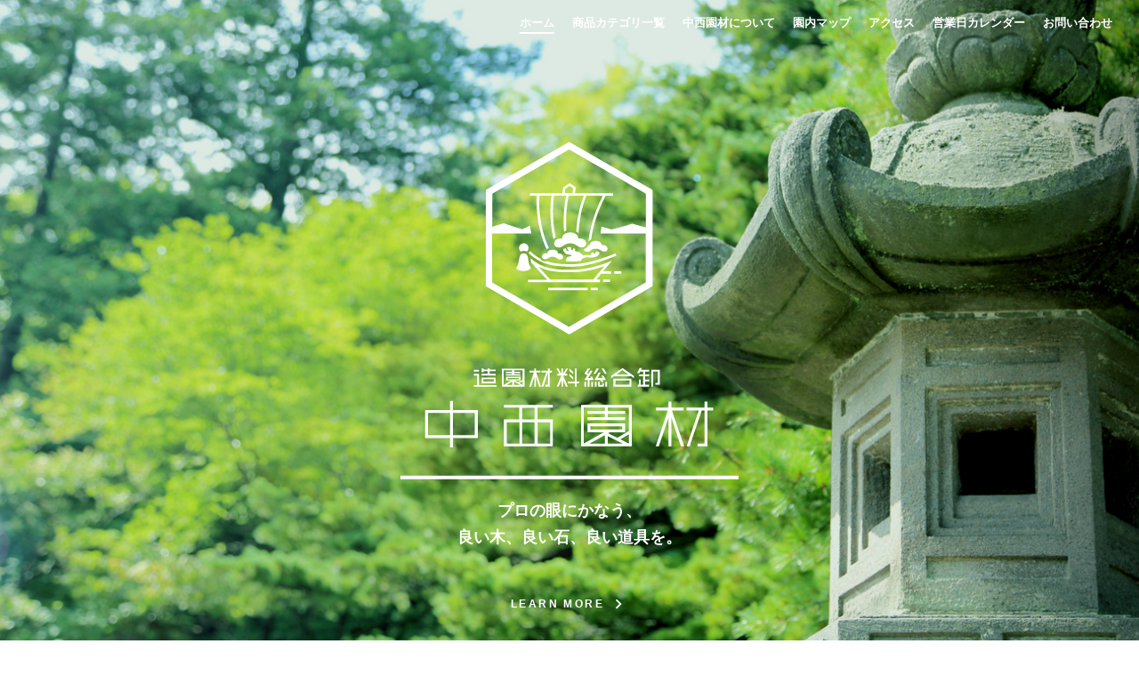

--- FILE ---
content_type: text/html; charset=UTF-8
request_url: https://www.nakanishienzai.com/
body_size: 16682
content:
<!DOCTYPE html>
<html lang="ja" dir="ltr">
  <head>
    <meta charset="utf-8" />
<script async src="https://www.googletagmanager.com/gtag/js?id=UA-30920107-50"></script>
<script>window.dataLayer = window.dataLayer || [];function gtag(){dataLayer.push(arguments)};gtag("js", new Date());gtag("set", "developer_id.dMDhkMT", true);gtag("config", "UA-30920107-50", {"groups":"default","anonymize_ip":true,"page_placeholder":"PLACEHOLDER_page_path","allow_ad_personalization_signals":false});</script>
<link rel="canonical" href="https://www.nakanishienzai.com/" />
<link rel="shortlink" href="https://www.nakanishienzai.com/" />
<link href="themes/custom/nakanishienzai/apple-touch-icon.png" rel="apple-touch-icon-precomposed" />
<meta name="Generator" content="Drupal 10 (https://www.drupal.org)" />
<meta name="MobileOptimized" content="width" />
<meta name="HandheldFriendly" content="true" />
<meta name="viewport" content="width=device-width, initial-scale=1.0" />
<link rel="icon" href="/themes/custom/nakanishienzai/favicon.ico" type="image/vnd.microsoft.icon" />

    <title>株式会社 中西園材</title>
    <link rel="stylesheet" media="all" href="/sites/default/files/css/css_avjKrWKqR_2rCxrTzFT9v6UHl-COlQ1Ctb_mT86GsCU.css?delta=0&amp;language=ja&amp;theme=nakanishienzai&amp;include=eJxdjUkKgDAQBD8UzZvG2MTByQRsF-LrFcWLl6aaOlQyIVschAjp5QJSMvh9r-Pt6oKbliKmJ4LLLK6cFH6Kxmx1EOu4NlPPf0vTNAc2rihvaVccjM_2pY6b4QIqvjUV" />
<link rel="stylesheet" media="all" href="/sites/default/files/css/css_QF1VADfoJryKwnv6-sf5OnxGpV2j430-LZc1_k7hKUY.css?delta=1&amp;language=ja&amp;theme=nakanishienzai&amp;include=eJxdjUkKgDAQBD8UzZvG2MTByQRsF-LrFcWLl6aaOlQyIVschAjp5QJSMvh9r-Pt6oKbliKmJ4LLLK6cFH6Kxmx1EOu4NlPPf0vTNAc2rihvaVccjM_2pY6b4QIqvjUV" />
<link rel="stylesheet" media="all" href="https://fonts.googleapis.com/icon?family=Material+Icons" />
<link rel="stylesheet" media="all" href="/sites/default/files/css/css_O0yiKqanCo4tnQfenlrIM61AwzQLUxlomOOV6NcYMXY.css?delta=3&amp;language=ja&amp;theme=nakanishienzai&amp;include=eJxdjUkKgDAQBD8UzZvG2MTByQRsF-LrFcWLl6aaOlQyIVschAjp5QJSMvh9r-Pt6oKbliKmJ4LLLK6cFH6Kxmx1EOu4NlPPf0vTNAc2rihvaVccjM_2pY6b4QIqvjUV" />

    
  </head>
  <body class="front path-frontpage page-node-type-page">
        <a href="#main-content" class="visually-hidden focusable skip-link">
      メインコンテンツに移動
    </a>
    
      <div class="dialog-off-canvas-main-canvas" data-off-canvas-main-canvas>
    <div class="layout-container">
  <header role="banner" class="layout-header header">
          <div class="key-visual">
        <div class="key-visual__slider">
          <span class="key-visual__slider__item key-visual__slider__item--one"></span>
          <span class="key-visual__slider__item key-visual__slider__item--two"></span>
          <span class="key-visual__slider__item key-visual__slider__item--three"></span>
        </div>
        <div class="key-visual__inner">
          <div class="key-visual__logo"></div>
          <p class="key-visual__text">
            <span>プロの眼にかなう、</span>
            <span>良い木、良い石、良い道具を。</span>
          </p>
          <a class="key-visual__link" href="/about">LEARN MORE</a>
        </div>
      </div>
          <div class="region region-header">
    <nav role="navigation" aria-labelledby="block-header-menu-menu" id="block-header-menu" class="block-header-menu block block-menu navigation menu--header">
            
  <h2 class="visually-hidden" id="block-header-menu-menu">ヘッダメニュー</h2>
  

        
              <ul class="menu">
                    <li class="menu-item">
        <a href="/" data-drupal-link-system-path="&lt;front&gt;" class="is-active" aria-current="page">ホーム</a>
              </li>
                <li class="menu-item">
        <a href="/product" data-drupal-link-system-path="product">商品カテゴリ一覧</a>
              </li>
                <li class="menu-item">
        <a href="/about" data-drupal-link-system-path="node/9225">中西園材について</a>
              </li>
                <li class="menu-item">
        <a href="/map" data-drupal-link-system-path="node/9336">園内マップ</a>
              </li>
                <li class="menu-item">
        <a href="/company#access" data-drupal-link-system-path="node/9233">アクセス</a>
              </li>
                <li class="menu-item">
        <a href="/company#business-calendar" data-drupal-link-system-path="node/9233">営業日カレンダー</a>
              </li>
                <li class="menu-item">
        <a href="/contact" data-drupal-link-system-path="contact">お問い合わせ</a>
              </li>
        </ul>
  


  </nav>

  </div>

    <div class="navigation-humberger-background"></div>
    <div class="navigation-humberger-button js-navigation-humberger-button">
      <span class="navigation-humberger-button__top"></span>
      <span class="navigation-humberger-button__middle"></span>
      <span class="navigation-humberger-button__bottom"></span>
    </div>
  </header>

  <main role="main">
    <a id="main-content" tabindex="-1"></a>
    <div class="layout-content">
        <div class="region region-content">
    <div data-drupal-messages-fallback class="hidden"></div>
<div id="block-front-large-category" class="block-front-large-category block block-block-content block-block-content4513e0f9-5c48-4ed7-a61e-572d6ad4849b">
  
    
      
            <div class="clearfix text-formatted field field--name-body field--type-text-with-summary field--label-hidden field__item"><div class="large-category">
  <a class="large-category__item js-large-category__item large-category__item--plant" href="/product#product_plant">
    <span class="large-category__name">植木</span>
  </a>
  <a class="large-category__item js-large-category__item large-category__item--stone" href="/product#product_stone">
    <span class="large-category__name">石材</span>
  </a>
  <a class="large-category__item js-large-category__item large-category__item--tool" href="/product#product_tool">
    <span class="large-category__name">道具</span>
  </a>
  <a class="large-category__item js-large-category__item large-category__item--material" href="/product#product_material">
    <span class="large-category__name">資材</span>
  </a>
</div>
</div>
      
  </div>
<div class="views-element-container block-views-block-news-block block block-views block-views-blocknews-block-1" id="block-views-block-news-block">
  
    
      <div><div class="view view-news view-id-news view-display-id-block_1 js-view-dom-id-0a5ce9e2bc20638fd7b334b8c7944b1f09c2528a8319015739eaf666a57fa6e0">
  
    
      <div class="view-header">
      <p>
  <span class="news-block__title">INFORMATION</span>
  <span class="news-block__topic">中西園材からのお知らせ</span>
</p>

    </div>
      
      <div class="view-content">
          <div class="views-row"><div class="views-field views-field-field-news-image"><div class="field-content">  <a href="/news/9508" hreflang="ja"><img loading="lazy" src="/sites/default/files/styles/views_news/public/2025-12/%E7%B7%91%E3%81%AE%E9%A2%A812%E6%9C%88%E5%8F%B7.jpg?itok=R2epXdhh" width="320" height="200" alt="" class="image-style-views-news" />

</a>
</div></div><div class="views-field views-field-created"><span class="field-content"><time datetime="2025-11-21T11:38:03+09:00" class="datetime">2025.11.21</time>
</span></div><div class="views-field views-field-title"><span class="field-content"><a href="/news/9508">緑の風　2025年12月号</a></span></div></div>
    <div class="views-row"><div class="views-field views-field-field-news-image"><div class="field-content">  <a href="/news/9494" hreflang="ja"><img loading="lazy" src="/sites/default/files/styles/views_news/public/2024-12/%E2%91%A0%20-%20%E3%82%B3%E3%83%94%E3%83%BC.jpg?itok=F7yQdPMT" width="320" height="200" alt="" class="image-style-views-news" />

</a>
</div></div><div class="views-field views-field-created"><span class="field-content"><time datetime="2025-10-28T08:17:07+09:00" class="datetime">2025.10.28</time>
</span></div><div class="views-field views-field-title"><span class="field-content"><a href="/news/9494">スタッフ募集中！！</a></span></div></div>
    <div class="views-row"><div class="views-field views-field-field-news-image"><div class="field-content">  <a href="/news/9507" hreflang="ja"><img loading="lazy" src="/sites/default/files/styles/views_news/public/2025-12/%E7%B7%91%E3%81%AE%E9%A2%A811%E6%9C%88%E5%8F%B7.jpg?itok=Tz5072Un" width="320" height="200" alt="" class="image-style-views-news" />

</a>
</div></div><div class="views-field views-field-created"><span class="field-content"><time datetime="2025-10-21T11:36:31+09:00" class="datetime">2025.10.21</time>
</span></div><div class="views-field views-field-title"><span class="field-content"><a href="/news/9507">緑の風　2025年11月号</a></span></div></div>

    </div>
  
          <div class="more-link"><a href="/news">一覧を表示</a></div>

      </div>
</div>

  </div>
<div id="block-nakanishienzai-content" class="block-nakanishienzai-content block block-system block-system-main-block">
  
    
      
<article data-history-node-id="9218" class="node node--type-page node--view-mode-full">

  
    

  
  <div class="node__content">
    
            <div class="clearfix text-formatted field field--name-body field--type-text-with-summary field--label-hidden field__item"><div class="front-appeal">
<div class="front-appeal__inner">
<div class="front-appeal__topic"><span><span>プロの仕事を支える</span> <span>最良の裏方でありたい。</span> </span></div>

<div class="front-appeal__text"><span>中西園材では、植木を中心に草花・石・道具・資材など</span> <span>庭づくりの材料がすべて揃います。</span> <span>古き良き伝統にも、そして、新しい潮流にも応えることのできる</span> <span>幅広い品揃えを目指して。</span> <span>すべてはプロの仕事を支えるために。</span></div>

<div class="front-appeal__more"><a href="/strongs">中西園材についてもっと知る</a></div>
</div>
</div>

<div class="front-proposal">
<div class="front-proposal__inner">
<div class="front-proposal__topic"><span>植物と暮らす豊かさを、</span> <span>すべての人へ。</span></div>

<div class="front-proposal__text"><span>古来より人々は庭を造り、 </span> <span>くらしの中に自然を取り込む工夫をしてきました。 </span> <span>植物を商い続けて１世紀。</span> <span>私たちにできることは何か考え続け、 </span> <span>植物の新しい魅力を提案します。</span></div>
<a class="front-proposal__more" href="/product">LEARN MORE</a></div>
</div>
</div>
      
  </div>

</article>

  </div>

  </div>

    </div>

  </main>

      <div class="layout-global-nagivation global-nagivation">
        <div class="region region-global-menu">
    <div id="block-product-list" class="block-product-list block block-nakanishienzai-products block-product-list-block">
  
    
      <div class="bottom-menu">
      <div class="bottom-menu__item bottom-menu__plant">
      <div><span>植木</span></div>
      <ul>
                  <li><a href="/product/13">植木</a></li>
                  <li><a href="/product/12">植木一点物</a></li>
                  <li><a href="/product/10">草花</a></li>
                  <li><a href="/product/11">芝・苔・種子</a></li>
                  <li><a href="/product/1654">生産地情報</a></li>
              </ul>
    </div>
      <div class="bottom-menu__item bottom-menu__stone">
      <div><span>石材</span></div>
      <ul>
                  <li><a href="/product/20">砂利・玉石</a></li>
                  <li><a href="/product/25">野面石・積石</a></li>
                  <li><a href="/product/21">板石（敷石）</a></li>
                  <li><a href="/product/22">のべ石</a></li>
                  <li><a href="/product/23">ぴんころ</a></li>
                  <li><a href="/product/35">灯篭</a></li>
                  <li><a href="/product/24">とび石</a></li>
                  <li><a href="/product/29">水鉢</a></li>
                  <li><a href="/product/27">くつぬぎ石</a></li>
                  <li><a href="/product/28">はり石</a></li>
                  <li><a href="/product/33">レンガ</a></li>
                  <li><a href="/product/36">その他石材</a></li>
                  <li><a href="/product/31">石材一点物</a></li>
              </ul>
    </div>
      <div class="bottom-menu__item bottom-menu__tool">
      <div><span>道具</span></div>
      <ul>
                  <li><a href="/product/15">造園道具</a></li>
                  <li><a href="/product/16">造園機械類</a></li>
                  <li><a href="/product/1655">道具一点物</a></li>
              </ul>
    </div>
      <div class="bottom-menu__item bottom-menu__material">
      <div><span>資材</span></div>
      <ul>
                  <li><a href="/product/37">薬剤</a></li>
                  <li><a href="/product/38">土壌改良材・肥料</a></li>
                  <li><a href="/product/14">竹製品</a></li>
                  <li><a href="/product/40">シート・マルチング材</a></li>
                  <li><a href="/product/1145">支柱・枕木</a></li>
                  <li><a href="/product/39">縄・テープ</a></li>
                  <li><a href="/product/226">その他資材</a></li>
                  <li><a href="/product/1656">取扱いメーカー</a></li>
                  <li><a href="/product/1657">アウトレット品</a></li>
              </ul>
    </div>
  </div>

<div class="global-navigation__expand js-global-navigation__expand">MORE</div>

  </div>

  </div>

    </div>
  
      <footer role="contentinfo" class="layout-footer footer-container footer">
      <div class="footer__content">
        <div class="footer__menu">
          <div class="footer__menu-logo"></div>
            <div class="region region-footer">
    <nav role="navigation" aria-labelledby="block-nakanishienzai-footer-menu" id="block-nakanishienzai-footer" class="block-nakanishienzai-footer block block-menu navigation menu--footer">
            
  <h2 class="visually-hidden" id="block-nakanishienzai-footer-menu">フッターメニュー</h2>
  

        
              <ul class="menu">
                    <li class="menu-item">
        <a href="/" data-drupal-link-system-path="&lt;front&gt;" class="is-active" aria-current="page">ホーム</a>
              </li>
                <li class="menu-item">
        <a href="/company" data-drupal-link-system-path="node/9233">会社概要</a>
              </li>
                <li class="menu-item">
        <a href="/contact" data-drupal-link-system-path="contact">お問い合わせ</a>
              </li>
        </ul>
  


  </nav>

  </div>

        </div>
        <div class="footer__company">
          <div class="footer__company-name">株式会社 中西園材 ／ 販売センター</div>
          <div class="footer__company-address">〒524-0063 滋賀県守山市欲賀町381-5</div>
          <div class="footer__company-tel">TEL 077-585-3909</div>
          <div class="footer__company-fax">FAX 077-585-3486</div>
          <a class="footer__company-map-link" href="/company#access">ACCESS MAP</a>
        </div>
        <div class="footer__copyright">© 2017 Nakanishi Enzai co., ltd.</div>
      </div>
      <a class="scroll-back-button" href="#">PAGE TOP</a>
    </footer>
  
</div>

  </div>

    
    <script type="application/json" data-drupal-selector="drupal-settings-json">{"path":{"baseUrl":"\/","pathPrefix":"","currentPath":"node\/9218","currentPathIsAdmin":false,"isFront":true,"currentLanguage":"ja"},"pluralDelimiter":"\u0003","suppressDeprecationErrors":true,"google_analytics":{"account":"UA-30920107-50","trackOutbound":true,"trackMailto":true,"trackTel":true,"trackDownload":true,"trackDownloadExtensions":"7z|aac|arc|arj|asf|asx|avi|bin|csv|doc(x|m)?|dot(x|m)?|exe|flv|gif|gz|gzip|hqx|jar|jpe?g|js|mp(2|3|4|e?g)|mov(ie)?|msi|msp|pdf|phps|png|ppt(x|m)?|pot(x|m)?|pps(x|m)?|ppam|sld(x|m)?|thmx|qtm?|ra(m|r)?|sea|sit|tar|tgz|torrent|txt|wav|wma|wmv|wpd|xls(x|m|b)?|xlt(x|m)|xlam|xml|z|zip"},"user":{"uid":0,"permissionsHash":"3bfd00cf0a120077f198fd1f21d04d333ffb02462a13c15f334021b093adf32c"}}</script>
<script src="/sites/default/files/js/js_P2E9ddi2SvP_l600NzDmXxT2DVqmBTh7jLhfDnbjAfI.js?scope=footer&amp;delta=0&amp;language=ja&amp;theme=nakanishienzai&amp;include=eJxtykEKgDAMRNELWXokiTHG0JBA0wr19HYt3cyH4bE7K-1goKMJRubfsRkUMIlbyF6QfFW3lnAOzYbKSWJrVGikR6KDJoTqPUjXUKEyTdOIvY50qGP5AE1aPGU"></script>

  </body>
</html>


--- FILE ---
content_type: text/css
request_url: https://www.nakanishienzai.com/sites/default/files/css/css_O0yiKqanCo4tnQfenlrIM61AwzQLUxlomOOV6NcYMXY.css?delta=3&language=ja&theme=nakanishienzai&include=eJxdjUkKgDAQBD8UzZvG2MTByQRsF-LrFcWLl6aaOlQyIVschAjp5QJSMvh9r-Pt6oKbliKmJ4LLLK6cFH6Kxmx1EOu4NlPPf0vTNAc2rihvaVccjM_2pY6b4QIqvjUV
body_size: 11548
content:
/* @license GPL-2.0-or-later https://www.drupal.org/licensing/faq */
html,body{margin:0;}html{-webkit-font-smoothing:antialiased;-moz-osx-font-smoothing:grayscale;color:#2d2931;font-size:14px;font-family:YuGothic,"Yu Gothic",sans-serif;font-weight:bold;}h2{-webkit-font-smoothing:antialiased;-moz-osx-font-smoothing:grayscale;color:#2d2931;font-family:YuMincho,"Yu Mincho",serif;font-size:1.85rem;font-weight:600;letter-spacing:2.2px;margin:70px 0 30px;}h3{-webkit-font-smoothing:antialiased;-moz-osx-font-smoothing:grayscale;color:#2d2931;display:table;font-family:YuGothic,"Yu Gothic",sans-serif;font-size:1.28rem;font-weight:bold;left:50%;letter-spacing:5px;line-height:1.44;margin:70px 0 40px;position:relative;text-align:center;transform:translateX(-50%);}h3.underline__wide::after{left:-50%;width:200%;}h3::after{background:#2d2931;bottom:-5px;content:"";height:2px;left:-2%;position:absolute;width:104%;}h4{-webkit-font-smoothing:antialiased;-moz-osx-font-smoothing:grayscale;border-bottom:solid 2px #817f82;color:#817f82;display:table;font-size:1.14rem;font-weight:bold;left:50%;letter-spacing:4px;line-height:1.62;margin:70px 0 40px;position:relative;text-align:center;transform:translateX(-50%);}h5{-webkit-font-smoothing:antialiased;-moz-osx-font-smoothing:grayscale;color:#2d2931;font-family:YuGothic,"Yu Gothic",sans-serif;font-size:1.14rem;font-weight:bold;letter-spacing:4px;line-height:1.62;margin:70px 0 30px;text-align:center;}h6{-webkit-font-smoothing:antialiased;-moz-osx-font-smoothing:grayscale;color:#817f82;font-family:YuGothic,"Yu Gothic",sans-serif;font-size:1.14rem;font-weight:bold;letter-spacing:4px;line-height:1.62;margin:70px 0 30px;text-align:center;}p{font-size:1.07rem;line-height:2.4;}p > span{display:inline-block;}em{color:#427b6c;font-style:normal;}strong{color:#c30016;font-style:normal;}small{-webkit-font-smoothing:antialiased;-moz-osx-font-smoothing:grayscale;color:#817f82;display:block;font-family:YuGothic,"Yu Gothic",sans-serif;font-size:1rem;font-weight:bold;letter-spacing:normal;line-height:2.57;}a:link,a:visited,a:hover,a:active{color:#2d2931;}a:hover{opacity:0.7;}table{border:solid 1px #cdcdcd;border-collapse:collapse;width:100%;}th{background:#f3f8f7;}th,td{border:solid 1px #cdcdcd;padding:10px 15px;text-align:left;}figure.align-right{margin:1em 0 1em 40px;}figure.align-left{margin:1em 40px 1em 0;}@media (max-width:991px){h2{font-size:1.42rem;letter-spacing:0.8px;line-height:1.7;}}@media (max-width:543px){html{font-size:13px;}p.text-center{text-align:left;}table{table-layout:fixed;word-wrap:break-word;}figure.align-right,figure.align-left{float:none;margin:0 auto;}}.layout-container{background-color:#fff;overflow:hidden;position:relative;}.layout-header,.layout-content,.layout-footer{margin:0 auto;max-width:1000px;min-width:300px;width:100%;}.layout-global-nagivation{margin:0 calc(-1 * ((100vw - 100%) / 2));padding:0 calc((100vw - 100%) / 2);}.key-visual{-webkit-font-smoothing:antialiased;-moz-osx-font-smoothing:grayscale;color:#fff;margin:0 calc(-1 * ((100vw - 100%) / 2));min-height:300px;padding:0 calc((100vw - 100%) / 2);position:relative;}.key-visual::before{content:'';display:block;padding-top:85%;position:relative;}.key-visual__slider{display:block;height:100%;left:0;position:absolute;top:0;width:100vw;}.key-visual__slider div{height:100%;}.key-visual__slider__item--one{background:url(/themes/custom/nakanishienzai/images/key-visual/key-visual-bg1.jpg) no-repeat center/cover;}.key-visual__slider__item--two{background:url(/themes/custom/nakanishienzai/images/key-visual/key-visual-bg2.jpg) repeat center/contain;}.key-visual__slider__item--three{background:url(/themes/custom/nakanishienzai/images/key-visual/key-visual-bg3.jpg) no-repeat center/cover;}.key-visual__inner{font-family:YuGothic,"Yu Gothic",sans-serif;left:50%;max-width:380px;min-width:180px;position:absolute;text-align:center;top:50%;transform:translate(-50%,-50%);width:50%;}.key-visual__logo{background:url(/themes/custom/nakanishienzai/images/logo/kv_logo.svg) no-repeat center/cover;height:0;margin:0 auto 5%;padding-top:100%;width:100%;}.key-visual__text{margin-bottom:50px;position:relative;}.key-visual__text > span{display:block;font-size:1.28rem;font-weight:bold;line-height:1.72;}.key-visual__link{color:#fff;font-family:"Helvetica Neue",sans-serif;font-size:0.85rem;letter-spacing:2.4px;text-decoration:none;}.block-header-menu{position:static;}.path-frontpage .layout-header .menu{padding-top:0;}.path-frontpage .layout-header .menu .menu-item a{color:#fff;}.layout-header .menu{display:-ms-flexbox;display:flex;padding-top:1.2%;position:absolute;right:0;top:0;}.layout-header .menu .menu-item{margin:0 10px;}.layout-header .menu .menu-item a{color:#2d2931;font-size:0.92rem;position:relative;text-decoration:none;}.layout-header .menu .menu-item:last-child{margin-right:30px;}.region-footer{position:relative;}.footer__content{-webkit-font-smoothing:antialiased;-moz-osx-font-smoothing:grayscale;background:url(/themes/custom/nakanishienzai/images/footer-bg.jpg) no-repeat center/cover;color:#fff;margin:0 calc(-1 * ((100vw - 100%) / 2));min-height:300px;padding:0 calc((100vw - 100%) / 2);position:relative;text-align:center;}.footer__menu{background-color:#8bb6ac;font-family:YuMincho,"Yu Mincho",serif;font-weight:600;margin:0 auto 20px;padding:60px 0 180px;width:220px;}.footer__menu .menu{display:-ms-flexbox;display:flex;-ms-flex-direction:column;flex-direction:column;height:120px;left:50%;margin:0 auto;position:absolute;transform:translateX(-50%);-webkit-writing-mode:vertical-lr;-ms-writing-mode:tb-lr;writing-mode:vertical-lr;}.footer__menu .menu > .menu-item{margin:0 10px;width:20px;}.footer__menu .menu > .menu-item > a{color:#fff;font-size:1.12rem;text-decoration:none;}.footer__menu-logo{background:url(/themes/custom/nakanishienzai/images/logo/footer_logo.svg) no-repeat center/cover;height:0;margin:0 auto 50px;padding-top:85%;width:80%;}.footer__company{font-family:YuGothic,"Yu Gothic",sans-serif;}.footer__company-name{font-weight:bold;line-height:1.36;margin-bottom:10px;}.footer__company-address,.footer__company-tel,.footer__company-fax{font-size:0.85rem;font-weight:bold;line-height:1.58;}.footer__company-map-link{display:block;font-family:"Helvetica Neue",sans-serif;font-weight:bold;letter-spacing:2.8px;margin:60px auto 30px;position:relative;text-decoration:none;width:130px;}.footer__company-map-link::before{display:inline-block;white-space:nowrap;letter-spacing:normal;text-transform:none;word-wrap:normal;font-family:"Material Icons";font-size:24px;font-weight:normal;font-style:normal;line-height:1;direction:ltr;font-feature-settings:"liga";-webkit-font-smoothing:antialiased;-moz-osx-font-smoothing:grayscale;text-rendering:optimizeLegibility;content:"\e55f";font-size:2.42rem;left:0;position:absolute;right:0;top:-35px;}.footer__company-map-link::after{background-color:#fff;border-radius:2px;bottom:-8px;content:"";height:4px;left:0;position:absolute;right:0;width:100%;}.footer__copyright{font-family:"Helvetica Neue",sans-serif;font-size:0.78rem;font-weight:500;opacity:0.6;padding-bottom:25px;}.scroll-back-button{background-color:rgba(139,182,172,0.7);bottom:40px;display:block;height:0;opacity:0;overflow:hidden;padding-top:120px;position:fixed;right:0;transition:all 0.5s ease-out;width:0;}.scroll-back-button::after{background:url(/themes/custom/nakanishienzai/images/page-top.png) no-repeat center/contain;content:"";display:block;height:68px;left:50%;margin:0 auto;position:absolute;top:50%;transform:translate(-50%,-50%);width:36px;}.path-frontpage .block-nakanishienzai-content{margin:0;}.block-nakanishienzai-content{margin:60px auto 100px;}.block-front-large-category{background-color:#eee;margin:5px calc(-1 * ((100vw - 100%) / 2));padding:0 calc((100vw - 100%) / 2);}.block-front-large-category .large-category{display:-ms-flexbox;display:flex;-ms-flex-wrap:wrap;flex-wrap:wrap;-ms-flex-pack:center;justify-content:center;margin:0 auto;max-width:1000px;}.block-front-large-category .large-category__name{-webkit-font-smoothing:antialiased;-moz-osx-font-smoothing:grayscale;background-color:#8bb6ac;box-sizing:border-box;color:#fff;display:block;font-family:YuMincho,"Yu Mincho",serif;font-size:1.28rem;font-weight:500;height:100%;left:50%;letter-spacing:3.6px;line-height:1;padding:65px 28px 0;position:absolute;top:0;transform:translateX(-50%);-webkit-writing-mode:vertical-lr;-ms-writing-mode:tb-lr;writing-mode:vertical-lr;}.block-front-large-category .large-category__name::before{background-position:center;background-repeat:no-repeat;background-size:cover;content:"";display:block;height:40px;left:0;margin:0 auto;position:absolute;right:0;top:15px;width:40px;}.large-category__item{background-position:center;background-repeat:no-repeat;background-size:cover;-ms-flex-preferred-size:calc(50% - 2px);flex-basis:calc(50% - 2px);height:240px;position:relative;text-decoration:none;}.large-category__item:nth-child(-n + 2){margin-bottom:4px;}.large-category__item:nth-child(2n){margin-left:4px;}.large-category__item--plant{background-image:url(/themes/custom/nakanishienzai/images/large_category_background/large_category-plant.jpg);}.large-category__item--plant .large-category__name::before{background-image:url(/themes/custom/nakanishienzai/images/large_category_icon/large_category-plant.png);}.large-category__item--stone{background-image:url(/themes/custom/nakanishienzai/images/large_category_background/large_category-stone.jpg);}.large-category__item--stone .large-category__name::before{background-image:url(/themes/custom/nakanishienzai/images/large_category_icon/large_category-stone.png);}.large-category__item--tool{background-image:url(/themes/custom/nakanishienzai/images/large_category_background/large_category-tool.jpg);}.large-category__item--tool .large-category__name::before{background-image:url(/themes/custom/nakanishienzai/images/large_category_icon/large_category-tool.png);}.large-category__item--material{background-image:url(/themes/custom/nakanishienzai/images/large_category_background/large_category-material.jpg);}.large-category__item--material .large-category__name::before{background-image:url(/themes/custom/nakanishienzai/images/large_category_icon/large_category-material.png);}.block-nakanishienzai-branding{margin:10px 0;position:relative;}.block-nakanishienzai-branding .site-logo{display:inline-block;width:20%;}.block-nakanishienzai-branding .site-logo > img{height:100%;width:100%;}.block-nakanishienzai-branding .site-name{display:inline-block;margin-left:10px;position:absolute;top:50%;transform:translateY(-50%);}.block-nakanishienzai-branding .site-name > a{-webkit-font-smoothing:antialiased;-moz-osx-font-smoothing:grayscale;color:#000;font-family:YuMincho,"Yu Mincho",serif;font-size:1.57rem;text-decoration:none;}.block-nakanishienzai-page-title{background:url(/themes/custom/nakanishienzai/images/bg-sand-gray.png) repeat center;margin:0 calc(-1 * ((100vw - 100%) / 2));padding:40px calc((100vw - 100%) / 2);text-align:center;}.block-nakanishienzai-page-title .page-title{font-family:YuMincho,"Yu Mincho",serif;font-size:1.85rem;font-weight:600;letter-spacing:2.2px;line-height:1.54;}.page-node-type-product .block-nakanishienzai-page-title{background:url(/themes/custom/nakanishienzai/images/bg-sand-green.png) repeat center;color:#fff;}@media (max-width:991px){.block-nakanishienzai-page-title{padding:25px calc((100vw - 100%) / 2);}.block-nakanishienzai-page-title .page-title{font-size:1.42rem;letter-spacing:1.7px;line-height:1.6;}}.block-about-menu{background:#eee;margin:60px 0 65px;}.block-about-menu .menu{display:-ms-flexbox;display:flex;-ms-flex-wrap:wrap;flex-wrap:wrap;-ms-flex-pack:center;justify-content:center;margin:0;padding:20px 0 0;}.block-about-menu .menu-item{background:#fff;-ms-flex-preferred-size:290px;flex-basis:290px;height:80px;margin:0 10px 20px;padding:0;position:relative;}.block-about-menu .menu-item > a{-webkit-font-smoothing:antialiased;-moz-osx-font-smoothing:grayscale;box-sizing:border-box;display:inline-block;font-family:YuGothic,"Yu Gothic",sans-serif;font-size:1.14rem;font-weight:bold;height:100%;line-height:80px;padding-left:90px;position:absolute;text-decoration:none;width:100%;}.layout-global-nagivation{background-color:#eee;}.region-global-menu{-webkit-font-smoothing:antialiased;-moz-osx-font-smoothing:grayscale;color:#2d2931;font-family:YuGothic,"Yu Gothic",sans-serif;font-weight:bold;margin:0 auto;max-width:1000px;min-width:300px;padding:50px 0;width:100%;}.region-global-menu .bottom-menu{display:-ms-flexbox;display:flex;-ms-flex-direction:column;flex-direction:column;height:358px;-ms-flex-pack:justify;justify-content:space-between;margin:0 20px;overflow:hidden;position:relative;}.region-global-menu .bottom-menu::before{background-image:linear-gradient(rgba(255,255,255,0),#eee);bottom:0;content:"";display:block;height:32px;left:0;position:absolute;width:100%;z-index:1;}.region-global-menu .bottom-menu__item{-ms-flex-preferred-size:19%;flex-basis:19%;margin-bottom:30px;}.region-global-menu .bottom-menu__item > div{font-size:1.14rem;margin-bottom:20px;}.region-global-menu .bottom-menu__item > div > span{background:#fff;}.region-global-menu .bottom-menu__item > ul{list-style:none;margin:0;padding:0;}.region-global-menu .bottom-menu__item > ul > li{font-size:0.92rem;line-height:1.46;margin-bottom:15px;position:relative;}.region-global-menu .bottom-menu__item > ul > li > a{text-decoration:none;}.region-global-menu .bottom-menu__item > ul > li::after{border-bottom:solid 1px #d8d8d8;bottom:-5px;content:"";left:0;position:absolute;width:100%;}.region-global-menu .global-navigation__expand{background-color:#fff;cursor:pointer;display:block;font-family:"Helvetica Neue",sans-serif;font-size:0.85rem;font-weight:500;letter-spacing:2.4px;margin:0 20px;padding:10px 0;text-align:center;}.region-global-menu .global-navigation__expand::after{display:inline-block;white-space:nowrap;letter-spacing:normal;text-transform:none;word-wrap:normal;font-family:"Material Icons";font-size:24px;font-weight:normal;font-style:normal;line-height:1;direction:ltr;font-feature-settings:"liga";-webkit-font-smoothing:antialiased;-moz-osx-font-smoothing:grayscale;text-rendering:optimizeLegibility;content:"\e5cf";font-size:1.57rem;margin-left:5px;vertical-align:middle;}.front-appeal{-webkit-font-smoothing:antialiased;-moz-osx-font-smoothing:grayscale;background:url(/themes/custom/nakanishienzai/images/front-appeal-bg.jpg) #000 no-repeat center/cover;color:#fff;margin:0 calc(-1 * ((100vw - 100%) / 2));min-height:300px;padding:140px calc((100vw - 100%) / 2);position:relative;text-align:center;}.front-appeal__inner{margin:0 auto;}.front-appeal__topic{font-family:YuMincho,"Yu Mincho",serif;font-size:1.85rem;font-weight:600;letter-spacing:2.2px;line-height:1.77;}.front-appeal__topic > span{display:block;}.front-appeal__text{font-family:YuGothic,"Yu Gothic",sans-serif;font-size:1.07rem;font-weight:bold;line-height:2.4;margin:40px 10%;}.front-appeal__text > span{display:block;}.front-appeal__text > span > span{display:block;}.front-appeal__more{font-family:YuGothic,"Yu Gothic",sans-serif;font-size:1.14rem;font-weight:bold;margin:0 auto;text-align:center;width:280px;}.front-appeal__more > a{border:solid 4px #fff;display:block;padding:22px 0;text-decoration:none;}.front-proposal{-webkit-font-smoothing:antialiased;-moz-osx-font-smoothing:grayscale;color:#2d2931;float:right;padding:170px 0;position:relative;width:50%;}.front-proposal::before{background:url(/themes/custom/nakanishienzai/images/front-proposal.jpg) no-repeat center/cover;content:"";height:100%;left:-50vw;position:absolute;top:0;width:50vw;}.front-proposal__inner{padding:0 0 0 120px;}.front-proposal__topic{font-family:YuMincho,"Yu Mincho",serif;font-size:1.85rem;font-weight:600;letter-spacing:2.2px;line-height:1.77;margin-bottom:30px;}.front-proposal__topic > span{display:block;}.front-proposal__text{font-family:YuGothic,"Yu Gothic",sans-serif;font-size:1.07rem;font-weight:bold;line-height:2.4;margin-bottom:30px;}.front-proposal__text > span{display:block;}.front-proposal__more{font-family:"Helvetica Neue",sans-serif;font-size:0.85rem;font-weight:500;letter-spacing:2.4px;text-decoration:none;}.front-proposal__more:link,.front-proposal__more:visited,.front-proposal__more:hover,.front-proposal__more:active{color:#2d2931;}.front-proposal__more::after{display:inline-block;white-space:nowrap;letter-spacing:normal;text-transform:none;word-wrap:normal;font-family:"Material Icons";font-size:24px;font-weight:normal;font-style:normal;line-height:1;direction:ltr;font-feature-settings:"liga";-webkit-font-smoothing:antialiased;-moz-osx-font-smoothing:grayscale;text-rendering:optimizeLegibility;color:#666;content:'\e315';font-size:1.28rem;margin-bottom:2px;margin-left:5px;vertical-align:middle;}.about-greeting{-webkit-font-smoothing:antialiased;-moz-osx-font-smoothing:grayscale;background:url(/themes/custom/nakanishienzai/images/about/about-greeting-bg.png) #000 no-repeat center/cover;color:#fff;margin:0 calc(-1 * ((100vw - 100%) / 2));min-height:300px;padding:140px calc((100vw - 100%) / 2);position:relative;}.about-greeting__inner{margin:0 auto;}.about-greeting__topic{font-family:YuGothic,"Yu Gothic",sans-serif;font-size:1.57rem;font-weight:bold;letter-spacing:6.1px;line-height:0.73;text-align:center;}.about-greeting__text{font-family:YuGothic,"Yu Gothic",sans-serif;font-size:1.07rem;font-weight:bold;line-height:2.07;margin:40px 10%;}.about-greeting__text > span{display:block;}.about-greeting__text-ceo{margin-top:30px;}.about-picky{position:relative;}.about-picky__inner{-webkit-font-smoothing:antialiased;-moz-osx-font-smoothing:grayscale;background:#8bb6ac;color:#fff;font-family:YuMincho,"Yu Mincho",serif;height:220px;left:50%;position:absolute;top:0;transform:translateX(-50%);width:140px;z-index:1;}.about-picky__inner > span{display:block;left:50%;margin-top:30px;position:absolute;transform:translateX(-50%);-webkit-writing-mode:vertical-rl;-ms-writing-mode:tb-rl;writing-mode:vertical-rl;}.about-picky__inner > span > span{display:block;font-size:2.42rem;font-weight:500;letter-spacing:6.8px;line-height:1.03;margin:0 3px;}.about-picky__inner > span > span:first-child{font-size:1.28rem;font-weight:600;letter-spacing:3.6px;line-height:1.11;}.about-proposal{-webkit-font-smoothing:antialiased;-moz-osx-font-smoothing:grayscale;color:#2d2931;padding:170px 0;position:relative;width:50%;}.about-proposal__right{float:right;z-index:0;}.about-proposal__right .about-proposal__inner{padding:0 0 0 120px;}.about-proposal__right .about-proposal__topic,.about-proposal__right .about-proposal__text{margin:0 0 30px;}.about-proposal__right::before{background:url(/themes/custom/nakanishienzai/images/about/about-proposal1.jpg) no-repeat center/cover;content:"";height:100%;left:-50vw;position:absolute;top:0;width:50vw;}.about-proposal__right::after{background:#eee;content:"";height:100%;left:0;position:absolute;top:0;width:50vw;z-index:-1;}.about-proposal__left{float:left;}.about-proposal__left .about-proposal__inner{padding:0 120px 0 0;}.about-proposal__left .about-proposal__topic,.about-proposal__left .about-proposal__text{margin:0 0 30px;}.about-proposal__left::before{background:url(/themes/custom/nakanishienzai/images/about/about-proposal2.jpg) no-repeat center/cover;content:"";height:100%;position:absolute;right:-50vw;top:0;width:50vw;}.about-proposal__topic{font-family:YuMincho,"Yu Mincho",serif;font-size:1.85rem;font-weight:600;letter-spacing:2.2px;line-height:1.77;}.about-proposal__text{color:#2d2931;font-family:YuGothic,"Yu Gothic",sans-serif;font-size:1.07rem;font-weight:bold;line-height:2.4;}.about-proposal__text > span{display:block;margin-bottom:15px;}.about-map{background:#eee;margin:0 calc(-1 * ((100vw - 100%) / 2)) 10px;padding:35px calc(((100vw - 100%) / 2) + 20px);}.about-map__inner{-webkit-font-smoothing:antialiased;-moz-osx-font-smoothing:grayscale;background:#fff;font-size:1rem;letter-spacing:2.2px;line-height:1.5;padding:60px 0;text-align:center;}.about-map__inner > span{display:block;}.strength-header{background:url(/themes/custom/nakanishienzai/images/strength-header.png) no-repeat center/cover;margin:-50px calc(-1 * ((100vw - 100%) / 2)) 300px;min-height:260px;padding:0 calc((100vw - 100%) / 2);position:relative;}.strength-header__title{-webkit-font-smoothing:antialiased;-moz-osx-font-smoothing:grayscale;background:#8bb6ac;bottom:-245px;color:#fff;font-family:YuMincho,"Yu Mincho",serif;height:245px;left:50%;position:absolute;transform:translateX(-50%);width:140px;z-index:1;}.strength-header__title > span{display:block;left:50%;margin-top:30px;position:absolute;text-orientation:upright;transform:translateX(-50%);-webkit-writing-mode:vertical-rl;-ms-writing-mode:tb-rl;writing-mode:vertical-rl;}.strength-header__title > span > span{display:block;font-size:2.42rem;font-weight:500;letter-spacing:6.8px;line-height:1.03;margin:0 3px;}.strength-header__title > span > span:first-child{font-size:1.28rem;font-weight:600;letter-spacing:3.6px;line-height:1.11;}.strength-content{margin:0 0 60px;padding:60px 0 0;position:relative;}.strength-content::before{background:#c4dad5;content:"";height:8px;left:-20px;position:absolute;top:0;width:calc(100% + 40px);}.strength-content:last-child::after{background:#c4dad5;bottom:-50px;content:"";height:8px;position:absolute;width:100%;}.strength-content__title{-webkit-font-smoothing:antialiased;-moz-osx-font-smoothing:grayscale;color:#2d2931;font-family:YuMincho,"Yu Mincho",serif;font-size:1.85rem;font-weight:600;letter-spacing:2.2px;line-height:1.77;margin:0 0 20px;text-align:center;}.strength-content__text{-webkit-font-smoothing:antialiased;-moz-osx-font-smoothing:grayscale;color:#2d2931;font-family:YuGothic,"Yu Gothic",sans-serif;font-size:1.07rem;font-weight:bold;letter-spacing:normal;line-height:2.4;margin:0 0 20px;}.strength-content__text > span{display:block;}.strength-content__text-notice{color:#817f82;font-size:1rem;letter-spacing:normal;line-height:2.57;}.strength-content__images{display:-ms-flexbox;display:flex;-ms-flex-direction:row;flex-direction:row;-ms-flex-wrap:wrap;flex-wrap:wrap;-ms-flex-pack:distribute;justify-content:space-around;padding:0 5px;text-align:center;}.strength-content__imagebox{-ms-flex-preferred-size:80%;flex-basis:80%;margin:0 5px 10px;}.strength-content__imagebox > img{height:auto;width:100%;}.strength-content__imagebox > span{-webkit-font-smoothing:antialiased;-moz-osx-font-smoothing:grayscale;color:#2d2931;display:block;font-family:YuGothic,"Yu Gothic",sans-serif;font-size:1.07rem;font-weight:bold;margin-top:5px;}.strength-content__flow{margin-bottom:30px;position:relative;}.strength-content__flow::after{display:inline-block;white-space:nowrap;letter-spacing:normal;text-transform:none;word-wrap:normal;font-family:"Material Icons";font-size:24px;font-weight:normal;font-style:normal;line-height:1;direction:ltr;font-feature-settings:"liga";-webkit-font-smoothing:antialiased;-moz-osx-font-smoothing:grayscale;text-rendering:optimizeLegibility;color:#73aea0;content:"\e313";font-size:2.14rem;left:50%;position:absolute;top:100%;transform:translateX(-50%);}.strength-content__flow:last-child{margin-bottom:0;}.strength-content__flow:last-child::after{content:none;}.strength-content__topic{background:url(/themes/custom/nakanishienzai/images/bg-sand-gray.png) repeat center;margin:0 -20px 60px;padding:60px 20px;text-align:center;}.strength-content__topic__title{-webkit-font-smoothing:antialiased;-moz-osx-font-smoothing:grayscale;color:#2d2931;display:inline-block;font-family:YuGothic,"Yu Gothic",sans-serif;font-size:1.28rem;font-weight:bold;letter-spacing:5px;line-height:0.89;margin-bottom:40px;position:relative;}.strength-content__topic__title::after{background:#2d2931;bottom:-10px;content:"";height:2px;left:-2px;position:absolute;width:100%;}.strength-content__topic__list{-webkit-font-smoothing:antialiased;-moz-osx-font-smoothing:grayscale;color:#2d2931;display:-ms-flexbox;display:flex;-ms-flex-wrap:wrap;flex-wrap:wrap;font-family:YuGothic,"Yu Gothic",sans-serif;font-size:1.07rem;font-weight:bold;-ms-flex-pack:center;justify-content:center;letter-spacing:normal;line-height:2.2;list-style:none;margin:0;padding:0;text-align:left;}.strength-content__topic__item{-ms-flex-preferred-size:130px;flex-basis:130px;margin-left:50px;padding-left:20px;position:relative;}.strength-content__topic__item::before{content:"●";font-size:0.5rem;left:0;position:absolute;top:50%;transform:translateY(-50%);}.strength-content__topic__item--empty::before{content:none;}.strength-content__link{-webkit-font-smoothing:antialiased;-moz-osx-font-smoothing:grayscale;font-family:YuGothic,"Yu Gothic",sans-serif;font-weight:bold;margin:-30px 0 0;text-align:center;}.strength-content__link > a{background:#fff;border:solid 2px #2d2931;display:inline-block;margin:5px;padding:15px 0;text-decoration:none;width:196px;}.strength-content__link > a:link,.strength-content__link > a:visited,.strength-content__link > a:active{color:#000;}.strength-content__link > a:hover{background:#2d2931;border:solid 2px #fff;color:#fff;opacity:1;}.block-contact-topic{margin:40px 0;}.contact-topic{-webkit-font-smoothing:antialiased;-moz-osx-font-smoothing:grayscale;color:#2d2931;font-family:YuGothic,"Yu Gothic",sans-serif;font-size:1.07rem;font-weight:bold;line-height:2.4;text-align:center;}.contact-topic > span{display:block;}.contact-topic__link:link,.contact-topic__link:visited,.contact-topic__link:hover,.contact-topic__link:active{color:#2d2931;}.contact-form-content{margin-bottom:100px;padding:40px 0;position:relative;}.contact-form-content::before,.contact-form-content::after{background:#c4dad5;content:"";height:8px;left:0;position:absolute;width:100%;}.contact-form-content::before{top:0;}.contact-form-content::after{bottom:0;}.contact-form-content__question__label{color:#2d2931;font-family:YuGothic,"Yu Gothic",sans-serif;font-weight:bold;}.contact-form-content__border{background:#cdcdcd;border:0;height:1px;}.contact-message-contact-form{background:url(/themes/custom/nakanishienzai/images/bg-sand-gray.png) repeat center;border-radius:8px;margin:0 100px;padding:60px 150px;}.contact-message-contact-form .description{-webkit-font-smoothing:antialiased;-moz-osx-font-smoothing:grayscale;color:#2d2931;font-family:YuGothic,"Yu Gothic",sans-serif;font-size:0.92rem;font-weight:500;line-height:1.69;margin-left:20%;}.contact-message-contact-form .form-required::after{content:none;}.contact-message-contact-form .field--name-field-name{position:relative;}.contact-message-contact-form .field--name-field-name label{height:auto;left:0;line-height:normal;position:absolute;top:0;}.contact-message-contact-form .field--name-field-name input{margin-left:20%;}.contact-message-contact-form .field--name-field-name span{display:block;font-size:0.92rem;}.contact-message-contact-form label,.contact-message-contact-form .fieldset-legend{color:#2d2931;display:inline-block;font-family:YuGothic,"Yu Gothic",sans-serif;font-size:1.07rem;font-weight:bold;height:36px;line-height:36px;width:19%;}.contact-message-contact-form .form-text,.contact-message-contact-form .form-email,.contact-message-contact-form .form-textarea{background:#fff;border:solid 1px #cdcdcd;border-radius:4px;box-shadow:inset 0 1px 2px 0 rgba(0,0,0,0.5);box-sizing:border-box;margin:0;padding:0;}.contact-message-contact-form .form-text,.contact-message-contact-form .form-email{height:36px;width:80%;}.contact-message-contact-form .field--name-field-question-industry label,.contact-message-contact-form .field--name-field-question-industry .form-text,.contact-message-contact-form .field--name-field-message label,.contact-message-contact-form .field--name-field-message .form-text{width:100%;}.contact-message-contact-form .form-submit{-webkit-font-smoothing:antialiased;-moz-osx-font-smoothing:grayscale;background:#8bb6ac;border:0;border-radius:4px;color:#fff;display:block;font-family:YuGothic,"Yu Gothic",sans-serif;font-size:1.28rem;font-weight:bold;margin:0 auto;padding:13px 70px;text-align:center;}.contact-message-contact-form .form-submit:hover{cursor:pointer;}.field--name-field-question-transaction .fieldset-legend{width:100%;}.field--name-field-question-transaction #edit-field-question-transaction{display:-ms-flexbox;display:flex;-ms-flex-direction:row-reverse;flex-direction:row-reverse;-ms-flex-pack:end;justify-content:flex-end;}.field--name-field-question-transaction #edit-field-question-transaction .form-item-field-question-transaction{-ms-flex-preferred-size:70px;flex-basis:70px;}.field--name-field-question-transaction #edit-field-question-transaction .form-item-field-question-transaction > label{display:inline;padding-left:20px;position:relative;}.field--name-field-question-transaction #edit-field-question-transaction .form-item-field-question-transaction > label::before{background-color:#ffffff;border:solid 1px #979797;border-radius:50%;bottom:0;box-shadow:inset 0 1px 3px 0 rgba(0,0,0,0.5);box-sizing:border-box;content:"";height:16px;left:0;margin:auto;position:absolute;top:0;width:16px;}.field--name-field-question-transaction #edit-field-question-transaction .form-item-field-question-transaction .form-radio{display:none;}.field--name-field-question-transaction #edit-field-question-transaction .form-item-field-question-transaction .form-radio:checked + label::after{background:#4990e2;border-radius:50%;bottom:0;content:"";height:8px;left:4px;margin:auto 0;position:absolute;top:0;width:8px;}.node--type-news{-webkit-font-smoothing:antialiased;-moz-osx-font-smoothing:grayscale;font-family:YuGothic,"Yu Gothic",sans-serif;margin:30px auto;}.node--type-news .node__created{font-size:0.92rem;text-align:right;}.node--type-news img{display:block;margin-bottom:20px;max-width:100%;height:auto;}.view-news{-webkit-font-smoothing:antialiased;-moz-osx-font-smoothing:grayscale;color:#2d2931;margin:100px auto;max-width:1000px;}.view-news .view-header{margin-bottom:45px;}.view-news .view-header span{display:block;font-weight:500;text-align:center;}.view-news .view-header .news-block__title{font-family:"Helvetica Neue",sans-serif;font-size:1.64rem;font-weight:500;letter-spacing:4.6px;margin-bottom:10px;}.view-news .view-header .news-block__topic{font-family:YuGothic,"Yu Gothic",sans-serif;font-size:0.92rem;font-weight:500;letter-spacing:1.6px;}.view-news .view-content{display:-ms-flexbox;display:flex;-ms-flex-wrap:wrap;flex-wrap:wrap;-ms-flex-pack:start;justify-content:flex-start;}.view-news .view-content .views-row{-ms-flex-preferred-size:calc(33% - 12px);flex-basis:calc(33% - 12px);margin-right:20px;position:relative;}.view-news .view-content .views-row .views-field-field-news-image{margin-bottom:15px;}.view-news .view-content .views-row .views-field-field-news-image img{height:auto;width:100%;}.view-news .view-content .views-row .views-field-created{font-family:"Helvetica Neue",sans-serif;font-weight:400;letter-spacing:1px;margin-bottom:3px;}.view-news .view-content .views-row .views-field-title{font-family:YuGothic,"Yu Gothic",sans-serif;font-size:1.07rem;font-weight:600;line-height:1.47;}.view-news .view-content .views-row .views-field-title .field-content > a{text-decoration:none;}.view-news .view-content .views-row .views-field-title .field-content > a:link,.view-news .view-content .views-row .views-field-title .field-content > a:visited,.view-news .view-content .views-row .views-field-title .field-content > a:active{color:#2d2931;}.view-news .view-content .views-row .views-field-body{font-weight:400;}.view-news .view-content .views-row:nth-child(3n){margin-right:0;}.view-news .view-content .views-row:nth-child(n+4){margin-top:32px;}.view-news .view-content .views-row::before,.view-news .view-content .views-row::after{content:"";display:block;background-color:#c4dad5;height:8px;position:absolute;width:100%;}.view-news .view-content .views-row::before{top:-20px;}.view-news .view-content .views-row::after{bottom:-20px;}.view-news .more-link{font-family:YuGothic,"Yu Gothic",sans-serif;font-weight:bold;margin:45px auto 0;text-align:center;width:196px;}.view-news .more-link > a{background:#fff;border:solid 2px #2d2931;display:block;padding:15px 0;text-decoration:none;}.view-product-word-search{-webkit-font-smoothing:antialiased;-moz-osx-font-smoothing:grayscale;font-family:YuGothic,"Yu Gothic",sans-serif;margin:60px auto;}.view-product-word-search #edit-keys{background-color:#fff;border:solid 1px #cdcdcd;border-radius:4px;box-shadow:inset 0 1px 2px 0 rgba(0,0,0,0.5);box-sizing:border-box;height:36px;margin:0;padding:0 10px;width:400px;}.view-product-word-search #edit-category-all{margin:0;}.view-product-word-search input[id^="edit-category"]{background:#8bb6ac;border:0;border-radius:4px;color:#fff;display:inline-block;font-weight:bold;height:36px;margin:0 5px 10px 0;padding:0 20px;}.view-product-word-search input[id^="edit-category"]:hover{cursor:pointer;}.view-product-word-search .view-filters{background:url(/themes/custom/nakanishienzai/images/bg-sand-gray.png) repeat center;border-radius:8px;color:#2d2931;font-size:1.14rem;font-weight:bold;margin:0 auto;}.view-product-word-search .productsearch-input{margin:0 auto;padding:30px 0;text-align:center;width:100%;}.view-product-word-search .form-item{display:inline-block;float:none;margin:0;}.view-product-word-search .form-item > label{margin:0;}.productsearch-category-filter{padding:30px 60px 20px;position:relative;}.productsearch-category-filter::before{background:#d8d8d8;content:"";height:1px;left:0;position:absolute;top:0;width:100%;}.productsearch-category-filter__label{margin-bottom:15px;}.product-item{-webkit-font-smoothing:antialiased;-moz-osx-font-smoothing:grayscale;font-family:YuGothic,"Yu Gothic",sans-serif;margin:30px 0;padding-top:20px;position:relative;}.product-item::before{background:#cdcdcd;content:"";height:1px;left:0;position:absolute;top:0;width:100%;}.product-item__content{display:-ms-flexbox;display:flex;-ms-flex-pack:center;justify-content:center;}.product-item__left{-ms-flex-preferred-size:280px;flex-basis:280px;min-width:280px;}.product-item__right{-ms-flex-positive:1;flex-grow:1;padding-left:40px;}.product-item__image{text-align:center;}.product-item__name{display:inline-block;font-size:1.28rem;font-weight:bold;line-height:1.44;padding-left:15px;position:relative;text-decoration:none;}.product-item__name > span{border-bottom:1px solid #528d7f;border-radius:1px;display:inline-block;padding-bottom:0.3px;}.product-item__name:link,.product-item__name:visited,.product-item__name:hover,.product-item__name:active{color:#528d7f;}.product-item__name::before{display:inline-block;white-space:nowrap;letter-spacing:normal;text-transform:none;word-wrap:normal;font-family:"Material Icons";font-size:24px;font-weight:normal;font-style:normal;line-height:1;direction:ltr;font-feature-settings:"liga";-webkit-font-smoothing:antialiased;-moz-osx-font-smoothing:grayscale;text-rendering:optimizeLegibility;bottom:0;color:#528d7f;content:'\e5cc';font-size:1.85rem;left:-8px;margin:auto 0;position:absolute;top:0;}.product-item__description{color:#2d2931;font-size:1.07rem;font-weight:bold;line-height:2.4;margin-top:15px;}.produt-item__standard{border:solid 1px #cdcdcd;display:-ms-flexbox;display:flex;-ms-flex-pack:start;justify-content:flex-start;margin-top:15px;}.produt-item__standard-label{background:#eee;color:#2d2931;font-size:1.07rem;font-weight:bold;line-height:1.47;padding:10px 70px;position:relative;}.produt-item__standard-label > span{left:50%;position:absolute;top:50%;transform:translate(-50%,-50%);}.produt-item__standard-items{color:#2d2931;font-size:1.07rem;font-weight:500;line-height:1.47;padding:10px;}.produt-item__standard-item{display:block;}.product-item__link > a{border:solid 2px #2d2931;display:inline-block;font-weight:bold;margin-top:15px;padding:15px 45px;text-decoration:none;}.product-item-detail__content{display:-ms-flexbox;display:flex;-ms-flex-pack:justify;justify-content:space-between;margin:60px auto 100px;}.product-item-detail__left,.product-item-detail__right{-ms-flex-preferred-size:50%;flex-basis:50%;}.product-item-detail__left{margin-right:20px;}.product-item-detail__right{margin-left:20px;}.product-item-detail__right .field--name-field-product-description{-webkit-font-smoothing:antialiased;-moz-osx-font-smoothing:grayscale;margin-bottom:30px;color:#2d2931;font-family:YuGothic,"Yu Gothic",sans-serif;}.product-item-detail__right .field--name-field-product-description .field__label{font-size:1.28rem;font-weight:bold;letter-spacing:5px;margin-bottom:20px;text-align:center;}.product-item-detail__right .field--name-field-product-description .field__item{font-size:1.07rem;font-weight:bold;line-height:2.4;}.product-item__description-text{border-bottom:8px solid #c4dad5;border-top:8px solid #c4dad5;margin-bottom:40px;padding:45px 0 35px;}.product-item__description-text .field--name-field-product-link{padding:0;list-style:none;}.product-item__description-text .field--name-field-product-link > li{margin:2em 0;}.product-item__description-text .field--name-field-product-link > li::before{content:"»";color:#8bb6ac;margin-right:5px;font-size:1.1rem;}.product-item-detail__table{margin-bottom:40px;}.product-item-detail__table .produt-item__standard{margin:0;}.product-item-detail__table .produt-item__standard:nth-child(2){border-top:0;}.product-item-detail__table .produt-item__standard-label{padding:10px 80px;}.product-item-detail__large-image{height:auto;margin-bottom:20px;max-height:100%;max-width:100%;min-height:240px;min-width:240px;text-align:center;width:auto;}.product-item-detail__large-image > img{height:auto;max-height:100%;max-width:100%;min-height:240px;min-width:240px;width:auto;}.product-item-detail__thumbnail .field__items{-ms-flex-align:start;align-items:flex-start;display:-ms-flexbox;display:flex;}.product-item-detail__thumbnail .field__item{-ms-flex-preferred-size:40px;flex-basis:40px;-ms-flex-positive:1;flex-grow:1;height:auto;margin-right:8px;max-height:114px;max-width:114px;position:relative;width:auto;}.product-item-detail__thumbnail .field__item:last-child{margin:0;}.produt-item__contact{-webkit-font-smoothing:antialiased;-moz-osx-font-smoothing:grayscale;background:#8bb6ac;border-radius:4px;box-sizing:border-box;color:#fff;display:block;font-family:YuGothic,"Yu Gothic",sans-serif;font-size:1.28rem;font-weight:bold;padding:20px 0;text-align:center;text-decoration:none;width:100%;}.produt-item__contact > span{padding-left:35px;position:relative;}.produt-item__contact > span::before{display:inline-block;white-space:nowrap;letter-spacing:normal;text-transform:none;word-wrap:normal;font-family:"Material Icons";font-size:24px;font-weight:normal;font-style:normal;line-height:1;direction:ltr;font-feature-settings:"liga";-webkit-font-smoothing:antialiased;-moz-osx-font-smoothing:grayscale;text-rendering:optimizeLegibility;content:"\e0e1";font-size:2rem;left:0;position:absolute;top:50%;transform:translateY(-50%);}.produt-item__contact:link,.produt-item__contact:visited,.produt-item__contact:hover,.produt-item__contact:active{color:#fff;}.product_search_form_filter_form{-webkit-font-smoothing:antialiased;-moz-osx-font-smoothing:grayscale;background:url(/themes/custom/nakanishienzai/images/bg-sand-gray.png) repeat center;font-family:YuGothic,"Yu Gothic",sans-serif;margin:60px 0 40px;text-align:center;}.product_search_form_filter_form .form-item{margin:0;}.product_search_form_filter_form .fieldgroup{margin:20px;padding-bottom:10px;position:relative;text-align:left;}.product_search_form_filter_form .fieldgroup::after{background:#d8d8d8;bottom:0;content:"";height:1px;left:0;position:absolute;width:100%;}.product_search_form_filter_form .form-checkboxes{display:-ms-flexbox;display:flex;-ms-flex-wrap:wrap;flex-wrap:wrap;margin-left:10px;margin-top:10px;}.product_search_form_filter_form .form-type-checkbox{margin-bottom:10px;}.product_search_form_filter_form .form-type-checkbox > label{color:#2d2931;font-size:1.07rem;font-weight:bold;padding-left:20px;position:relative;}.product_search_form_filter_form .form-type-checkbox > label::before{background-color:#fff;border:solid 1px #979797;border-radius:2px;bottom:0;box-shadow:inset 0 1px 3px 0 rgba(0,0,0,0.5);box-sizing:border-box;content:"";height:16px;left:0;margin:auto 0;position:absolute;top:0;width:16px;}.product_search_form_filter_form .form-type-checkbox:not(:last-child){margin-right:25px;}.product_search_form_filter_form .product_search_form_filter_form-buttons{-ms-flex-align:center;align-items:center;display:-ms-flexbox;display:flex;-ms-flex-direction:column;flex-direction:column;-ms-flex-pack:center;justify-content:center;padding:15px;}.product_search_form_filter_form .product_search_form_filter_form-text{padding-bottom:15px;}.product_search_form_filter_form .form-submit{background:#8bb6ac;border:0;border-radius:4px;color:#fff;display:inline-block;font-size:1.28rem;font-weight:bold;height:46px;margin:5px;width:196px;}.product_search_form_filter_form .form-submit:hover{cursor:pointer;}.product_search_form_filter_form .form-reset{background:#fff;color:#2d2931;}.product_search_form_filter_form input[id^="edit-product-search-form-filter-form-field-product"]{display:none;}.product_search_form_filter_form input[id^="edit-product-search-form-filter-form-field-product"]:checked + label::after{display:inline-block;white-space:nowrap;letter-spacing:normal;text-transform:none;word-wrap:normal;font-family:"Material Icons";font-size:24px;font-weight:normal;font-style:normal;line-height:1;direction:ltr;font-feature-settings:"liga";-webkit-font-smoothing:antialiased;-moz-osx-font-smoothing:grayscale;text-rendering:optimizeLegibility;color:#4990e2;content:"\e876";font-size:1.42rem;font-weight:bold;left:0px;position:absolute;top:calc(50% - 2px);transform:translateY(-50%);}.product_search_form_filter_form-title{background:#8bb6ac;color:#fff;font-size:1.57rem;font-weight:bold;letter-spacing:6.1px;padding:15px 0;text-align:center;}.product-list__content{-webkit-font-smoothing:antialiased;-moz-osx-font-smoothing:grayscale;color:#2d2931;font-family:YuGothic,"Yu Gothic",sans-serif;margin:60px auto 100px;}.product-list-form__content{background:url(/themes/custom/nakanishienzai/images/bg-sand-gray.png) repeat center;border-radius:8px;margin:0 15%;padding:30px 0;text-align:center;}.product-list-form__inner .product-list-form__item{display:inline-block;float:none;margin:0;}.product-list-form__label{font-size:1.14rem;font-weight:bold;}.product-list-form__text{background-color:#fff;border:solid 1px #cdcdcd;border-radius:4px;box-shadow:inset 0 1px 2px 0 rgba(0,0,0,0.5);box-sizing:border-box;height:36px;margin:0;padding:0 10px;width:400px;}.product-list-form__submit{background:#8bb6ac;border:0;border-radius:4px;color:#fff;display:inline-block;font-size:1.14rem;font-weight:bold;height:36px;margin:0;padding:0 20px;vertical-align:middle;}.product-list-form__submit:hover{cursor:pointer;}.product-list__category{margin-top:40px;}.product-list__category__inner{background:url(/themes/custom/nakanishienzai/images/bg-sand-gray.png) repeat center;padding:30px 50px 40px;}.product-list__category__header{display:-ms-flexbox;display:flex;-ms-flex-pack:center;justify-content:center;}.product-list__category__header-middle{background:#8bb6ac;-ms-flex-preferred-size:20%;flex-basis:20%;margin:0 4px;min-width:94px;position:relative;}.product-list__category__header-middle__inner{left:50%;position:absolute;text-align:center;top:50%;transform:translate(-50%,-50%);}.product-list__category__header-left,.product-list__category__header-right{display:-ms-flexbox;display:flex;-ms-flex-preferred-size:40%;flex-basis:40%;-ms-flex-wrap:wrap;flex-wrap:wrap;}.product-list__category__header-image{background-position:center;background-size:cover;-ms-flex-preferred-size:calc(50% - 4px);flex-basis:calc(50% - 4px);-ms-flex-positive:1;flex-grow:1;max-height:196px;max-width:196px;min-height:88px;min-width:88px;}.product-list__category__header-image:nth-child(-n + 2){margin-bottom:4px;}.product-list__category__header-image:nth-child(2n+1){margin-right:4px;}.product-list__category__header-image > img{height:100%;width:100%;}.product-list__category-icon{margin-bottom:10px;min-height:50px;min-width:50px;}.product-list__category-icon > img{height:100%;width:100%;}.product-list__category-name{-webkit-font-smoothing:antialiased;-moz-osx-font-smoothing:grayscale;color:#fff;font-family:YuMincho,"Yu Mincho",serif;font-size:2.42rem;font-weight:500;letter-spacing:6.8px;-webkit-writing-mode:vertical-lr;-ms-writing-mode:tb-lr;writing-mode:vertical-lr;}.product-list__category-description{font-size:15px;font-weight:bold;line-height:2.4;text-align:center;}.product-list__category-description > span{display:block;}.product-list__subcategories{background:#fff;margin-top:30px;padding:30px 30px 25px;}.product-list__subcategory-link{background:#8bb6ac;border-radius:4px;color:#fff;display:inline-block;font-size:1.14rem;font-weight:bold;height:40px;line-height:40px;margin-bottom:5px;padding:0 10px;text-align:center;text-decoration:none;}.product-list__subcategory-link:link,.product-list__subcategory-link:visited,.product-list__subcategory-link:hover,.product-list__subcategory-link:active{color:#fff;}.logo{background:url(/themes/custom/nakanishienzai/images/logo/logo.svg) no-repeat center/cover;height:150px;width:150px;}.logo--small{height:100px;width:100px;}.pager{margin:40px 0 -20px;padding:30px 0 0;position:relative;}.pager::before{background:#cdcdcd;content:"";height:1px;left:0;position:absolute;top:0;width:100%;}.pager__items{padding:0;}.pager__item{font-family:YuGothic,"Yu Gothic",sans-serif;line-height:1.86;}.pager__item > a{color:#333333;text-decoration:none;}.pager__item.is-active > a{color:#8bb6ac;}.black-border-button-link{-webkit-font-smoothing:antialiased;-moz-osx-font-smoothing:grayscale;font-family:YuGothic,"Yu Gothic",sans-serif;font-weight:bold;text-align:center;}.black-border-button-link > a{background:#fff;border:solid 2px #2d2931;display:inline-block;margin:5px;padding:15px 0;text-decoration:none;width:196px;}.bar-section{margin:0;padding:60px 0 70px;position:relative;}.bar-section h2{margin-top:0;}.separate-box{display:-ms-flexbox;display:flex;-ms-flex-pack:justify;justify-content:space-between;}.separate-box > div{-ms-flex-preferred-size:50%;flex-basis:50%;}.tile-box{background:url(/themes/custom/nakanishienzai/images/bg-sand-gray.png) repeat center;margin:0 0 40px;padding:60px;}.selling-content h3{margin:0 0 35px;}.selling-content ul{list-style:none;margin:0;padding:0;}.selling-content li{-webkit-font-smoothing:antialiased;-moz-osx-font-smoothing:grayscale;color:#2d2931;font-family:YuGothic,"Yu Gothic",sans-serif;font-size:1.07rem;font-weight:bold;line-height:2.4;padding-left:16px;position:relative;}.selling-content small{color:#2d2931;font-size:0.85rem;line-height:1.92;}.selling-content__notice{-webkit-font-smoothing:antialiased;-moz-osx-font-smoothing:grayscale;color:#2d2931;font-family:YuGothic,"Yu Gothic",sans-serif;font-size:1.07rem;font-weight:bold;line-height:2.4;margin:-20px 0 40px;text-align:center;}.selling-content__list-center{-ms-flex-align:center;align-items:center;display:-ms-flexbox;display:flex;-ms-flex-direction:column;flex-direction:column;-ms-flex-pack:center;justify-content:center;}.balloon-box{border:solid 1px #cdcdcd;border-radius:8px;margin-bottom:37px;padding:30px 45px;position:relative;}.balloon-box__content{-webkit-font-smoothing:antialiased;-moz-osx-font-smoothing:grayscale;color:#2d2931;display:table;font-family:YuGothic,"Yu Gothic",sans-serif;font-size:1.07rem;font-weight:bold;height:100%;line-height:1.93;padding-left:45px;position:relative;}.balloon-box__content > span{display:table-cell;vertical-align:middle;}.balloon-box__content > span > ul{margin:0;}.balloon-box__content > span > ul > li{font-size:0.85rem;line-height:1.92;}.balloon-box__content > span > span{display:block;}.balloon-box__content--no1::before{content:"1";}.balloon-box__content--no2::before{content:"2";}.balloon-box__content--no3::before{content:"3";}.balloon-box__content--no4::before{content:"4";}.basic-content__section{margin-bottom:70px;}.calendar-box{display:-ms-flexbox;display:flex;-ms-flex-wrap:wrap;flex-wrap:wrap;-ms-flex-pack:justify;justify-content:space-between;}.calendar-box__content{-ms-flex-preferred-size:32%;flex-basis:32%;margin-bottom:20px;}.calendar-box__table{margin:0;padding:0;}.calendar-box__table th,.calendar-box__table td{line-height:2.4;margin:0;padding:0;text-align:center;}.calendar-holiday{background:#fbbbb3;}.caption{display:table;}.caption > *{display:block;max-width:100%;}.caption > figcaption{display:table-caption;caption-side:bottom;margin:-20px 0 20px;max-width:none;}.text-center{text-align:center;}.company__information{display:-ms-flexbox;display:flex;-ms-flex-direction:row-reverse;flex-direction:row-reverse;}.company__information-left{-ms-flex-positive:1;flex-grow:1;}.company__information-right{display:-ms-flexbox;display:flex;-ms-flex-direction:column;flex-direction:column;text-align:center;}.company__information-right > img{margin:0 0 10px 20px;}.company__office-information{display:-ms-flexbox;display:flex;-ms-flex-pack:justify;justify-content:space-between;}.company__office-content{-ms-flex-preferred-size:48%;flex-basis:48%;}.company__office-map{height:0;margin-bottom:1em;padding-top:75%;position:relative;width:100%;}.company__office-map > iframe{height:100%;left:0;position:absolute;top:0;width:100%;}.faq-section h3{left:0;transform:translateX(0);text-align:left;}.faq-section h3::after{left:0;width:100%;}.about-logo .block-nakanishienzai-content{margin-top:0;margin-bottom:0;}.about-logo .node--view-mode-full{position:relative;margin:0 calc(-1 * ((100vw - 100%) / 2)) 180px;padding:60px calc((100vw - 100%) / 2) 30px;color:#fff;background:linear-gradient(to bottom,#2d7ac5 30%,#70afe2 80%,#a8ddf7 100%) top center;}.about-logo .node--view-mode-full::after{position:absolute;bottom:-180px;left:0;display:block;width:100%;height:180px;margin:0 calc(-1 * ((100vw - 100%) / 2));padding:0 calc((100vw - 100%) / 2);content:" ";background:url(/themes/custom/nakanishienzai/images/about-logo/watersurface.jpg) no-repeat bottom center;}.about-logo__logo-image{margin-bottom:60px;text-align:center;}.about-logo__logo-image > img{width:300px;max-width:100%;height:auto;}.about-logo__text{margin-bottom:2em;font-size:1.0714rem;}.about-logo__text--date{margin-top:3em;}.map-image{width:100%;}.js-responsive-image{display:none;}.map-nav{display:-ms-flexbox;display:flex;-ms-flex-wrap:wrap;flex-wrap:wrap;-ms-flex-line-pack:justify;align-content:space-between;-ms-flex-pack:center;justify-content:center;padding:0;list-style:none;}.map-link{width:88px;}.map-link img{width:100%;vertical-align:bottom;}.area-list{padding:0;list-style:none;}.area-item{padding:17px 24px;border:solid 8px;font-size:13px;}.area-item + .area-item{margin-top:8px;}.area-item__header{margin:0;text-align:center;letter-spacing:1.7px;font-family:YuMincho,"Yu Mincho",serif;font-size:20px;}.area-item__header::before{display:block;width:46px;height:46px;margin:0 auto;content:"";background-size:100%;}.area-item__text p{font-size:13px;line-height:1.7;}.area-item__product-title{display:inline-block;padding:0.2em;background-color:#8bb6ac;}.area-item__product-names{margin:1em 0;line-height:1.69;}.area-item__product-names::before{display:block;width:120px;height:24px;margin-bottom:1em;content:"";background:url(/themes/custom/nakanishienzai/images/map/main-product.svg);background-size:100%;}.area-item__image{margin-top:12px;}.area-item__image-list{display:-ms-flexbox;display:flex;-ms-flex-wrap:wrap;flex-wrap:wrap;-ms-flex-pack:center;justify-content:center;padding:0;list-style:none;}.area-item__image-item{width:calc((100% - 2px) / 3);margin-bottom:1px;}.area-item__image-item:nth-child(3n+2),.area-item__image-item:nth-child(3n+3){margin-left:1px;}.area-item__image-item img{width:100%;}.key-visual__link:link,.key-visual__link:visited,.key-visual__link:hover,.key-visual__link:active{color:#fff;}.key-visual__link::after{display:inline-block;white-space:nowrap;letter-spacing:normal;text-transform:none;word-wrap:normal;font-family:"Material Icons";font-size:24px;font-weight:normal;font-style:normal;line-height:1;direction:ltr;font-feature-settings:"liga";-webkit-font-smoothing:antialiased;-moz-osx-font-smoothing:grayscale;text-rendering:optimizeLegibility;content:'\e315';font-size:1.57rem;margin-bottom:1px;margin-left:5px;vertical-align:middle;}@media (max-width:991px){.key-visual__text{margin-bottom:15px;}}@media (max-width:767px){.key-visual__slider__item--two{background:url(/themes/custom/nakanishienzai/images/key-visual/key-visual-bg2.jpg) no-repeat center/cover;}.key-visual__text{margin:0 auto 15px;}.key-visual__text > span{font-size:0.92rem;line-height:1.73;}}@media (max-width:543px){.key-visual__text > span{font-size:0.78rem;}.key-visual__link{font-size:0.71rem;}.key-visual__link::after{font-size:1.14rem;margin-bottom:0;margin-left:3px;}}.path-frontpage .layout-header .menu .menu-item a:visited,.path-frontpage .layout-header .menu .menu-item a:hover,.path-frontpage .layout-header .menu .menu-item a:active{color:#fff;}.path-frontpage .layout-header .menu .menu-item a.is-active::after{border-bottom:solid 2px #fff;}.layout-header .menu .menu-item a:visited,.layout-header .menu .menu-item a:hover,.layout-header .menu .menu-item a:active{color:#2d2931;}.layout-header .menu .menu-item a.is-active::after{border-bottom:solid 2px #2d2931;bottom:-5px;content:"";left:0;position:absolute;width:100%;}@media (max-width:991px){.path-frontpage .navigation-humberger-button span{background-color:#fff;}.layout-header .menu{display:none;}.layout-header .menu.is-open{background-color:#8bb6ac;display:-ms-flexbox;display:flex;-ms-flex-flow:column nowrap;flex-flow:column nowrap;height:100%;margin:0;padding:70px 80px 0 30px;z-index:3;}.layout-header .menu.is-open .menu-item{margin-bottom:30px;}.layout-header .menu.is-open .menu-item a:link,.layout-header .menu.is-open .menu-item a:visited,.layout-header .menu.is-open .menu-item a:hover,.layout-header .menu.is-open .menu-item a:active{color:#fff;}.layout-header .menu.is-open .menu-item a.is-active::after{border-bottom:solid 2px #fff;}.navigation-humberger-background.is-open{background-color:rgba(0,0,0,0.5);height:100%;left:0;margin:0;padding:0;position:absolute;top:0;width:100%;z-index:2;}.navigation-humberger-button{cursor:pointer;display:block;height:20px;position:absolute;right:15px;top:0.6%;width:30px;z-index:4;}.navigation-humberger-button span{background-color:#000;border-radius:1px;display:block;height:2px;position:absolute;transition:all 0.5s;width:100%;}.navigation-humberger-button.is-open span{background-color:#fff;}.navigation-humberger-button.is-open .navigation-humberger-button__top{top:50%;transform:translateY(-50%) rotate(45deg);}.navigation-humberger-button.is-open .navigation-humberger-button__middle{opacity:0;}.navigation-humberger-button.is-open .navigation-humberger-button__bottom{bottom:50%;transform:translateY(50%) rotate(-45deg);}.navigation-humberger-button__top{top:0;}.navigation-humberger-button__middle{opacity:1;top:50%;transform:translateY(-50%);}.navigation-humberger-button__bottom{bottom:0;}}@media (max-width:767px){.footer__menu{padding:30px 0 140px;width:130px;}.footer__menu .menu > .menu-item{margin:0 5px;}.footer__menu .menu > .menu-item > a{font-size:1rem;}.footer__menu-logo{margin-bottom:25px;}.footer__company-map-link{font-size:0.57rem;letter-spacing:1.2px;margin:40px auto;width:85px;}.footer__company-map-link::before{font-size:2rem;top:-30px;}}.footer__content .menu > .menu-item > a:link,.footer__content .menu > .menu-item > a:visited,.footer__content .menu > .menu-item > a:hover,.footer__content .menu > .menu-item > a:active,.footer__company a:link,.footer__company a:visited,.footer__company a:hover,.footer__company a:active{color:#fff;}.scroll-back-button.is-show{opacity:1;width:50px;}@media (max-width:991px){.path-frontpage .block-nakanishienzai-content{margin:0;}.block-nakanishienzai-content{margin:30px 20px 60px;}}.block-front-large-category{transition:all 1s;}.block-front-large-category.is-hidden{opacity:0;transform:translateY(100px);}.large-category__item--plant.is-active{background-image:url(/themes/custom/nakanishienzai/images/large_category_background/large_category-plant--hover.jpg);}.large-category__item--stone.is-active{background-image:url(/themes/custom/nakanishienzai/images/large_category_background/large_category-stone--hover.jpg);}.large-category__item--tool.is-active{background-image:url(/themes/custom/nakanishienzai/images/large_category_background/large_category-tool--hover.jpg);}.large-category__item--material.is-active{background-image:url(/themes/custom/nakanishienzai/images/large_category_background/large_category-material--hover.jpg);}.large-category__item:link,.large-category__item:visited,.large-category__item:hover,.large-category__item:active{opacity:1;text-decoration:none;}@media (min-width:768px){.large-category__item{-ms-flex-preferred-size:auto;flex-basis:auto;-ms-flex-positive:1;flex-grow:1;transition:all 0.5s;}.large-category__item.is-active{-ms-flex-positive:2;flex-grow:2;}.large-category__item:first-child{margin-bottom:0;margin-left:60px;margin-right:2px;}.large-category__item:last-child{margin-left:2px;margin-right:60px;}.large-category__item:not(:first-child):not(:last-child){margin:0 2px;}}@media (min-width:992px){.large-category__item{height:400px;}.large-category__item:first-child{margin-left:0;}.large-category__item:last-child{margin-right:0;}.block-front-large-category .large-category__name{font-size:1.57rem;letter-spacing:4.4px;line-height:1.09;padding:120px 43px 0;}.block-front-large-category .large-category__name::before{height:60px;top:40px;width:60px;}}.block-nakanishienzai-branding .site-name > a:visited,.block-nakanishienzai-branding .site-name > a:hover,.block-nakanishienzai-branding .site-name > a:active{color:#000;}@media (max-width:991px){.block-nakanishienzai-branding{margin-left:20px;}}@media (max-width:543px){.block-nakanishienzai-branding .site-logo{width:40%;}}.block-about-menu .menu-item > a:link,.block-about-menu .menu-item > a:visited,.block-about-menu .menu-item > a:active{color:#528d7f;}.block-about-menu .menu-item > a::after{display:inline-block;white-space:nowrap;letter-spacing:normal;text-transform:none;word-wrap:normal;font-family:"Material Icons";font-size:24px;font-weight:normal;font-style:normal;line-height:1;direction:ltr;font-feature-settings:"liga";-webkit-font-smoothing:antialiased;-moz-osx-font-smoothing:grayscale;text-rendering:optimizeLegibility;color:#c4dad5;content:"\e315";font-size:1.71rem;position:absolute;right:5px;top:50%;transform:translateY(-50%);}.block-about-menu .menu-item::before{content:"";height:80px;left:0;position:absolute;top:0;width:80px;}.block-about-menu .menu-item:first-child::before{background:url(/themes/custom/nakanishienzai/images/about/about-menu1.png) no-repeat center/cover;}.block-about-menu .menu-item:nth-child(2)::before{background:url(/themes/custom/nakanishienzai/images/about/about-menu2.png) no-repeat center/cover;}.block-about-menu .menu-item:nth-child(3)::before{background:url(/themes/custom/nakanishienzai/images/about/about-menu3.png) no-repeat center/cover;}.block-about-menu .menu-item:nth-child(4)::before{background:url(/themes/custom/nakanishienzai/images/about/about-menu4.png) no-repeat center/cover;}.block-about-menu .menu-item:nth-child(5)::before{background:url(/themes/custom/nakanishienzai/images/about/about-menu5.png) no-repeat center/cover;}.block-about-menu .menu-item:nth-child(6)::before{background:url(/themes/custom/nakanishienzai/images/about/about-menu6.png) no-repeat center/cover;}.block-about-menu .menu-item:nth-child(7)::before{background:url(/themes/custom/nakanishienzai/images/about/about-menu7.png) no-repeat center/cover;}.block-about-menu .menu-item:nth-child(8)::before{background:url(/themes/custom/nakanishienzai/images/about/about-menu8.png) no-repeat center/cover;}.block-about-menu .menu-item:nth-child(9)::before{background:url(/themes/custom/nakanishienzai/images/about/about-menu9.png) no-repeat center/cover;}@media (min-width:992px){.block-about-menu .menu{-ms-flex-pack:center;justify-content:center;padding:40px 0 15px;}.block-about-menu .menu-item{margin:0 25px 25px 0;}.block-about-menu .menu-item:nth-child(3n){margin-right:0;}}@media (min-width:768px){.region-global-menu .bottom-menu{-ms-flex-direction:row;flex-direction:row;height:auto;margin:0 30px;}.region-global-menu .bottom-menu::before{display:none;}.region-global-menu .bottom-menu__item{margin-bottom:0;}.region-global-menu .bottom-menu__item > div{font-size:1.21rem;}.region-global-menu .bottom-menu__item.bottom-menu__stone{-ms-flex-preferred-size:40%;flex-basis:40%;}.region-global-menu .bottom-menu__item.bottom-menu__stone > ul > li{float:left;width:47%;}.region-global-menu .bottom-menu__item.bottom-menu__stone > ul > li:nth-child(2n){margin-left:3%;width:50%;}.region-global-menu .global-navigation__expand{display:none;}}@media (min-width:992px){.region-global-menu .bottom-menu{margin:0;}}.region-global-menu .bottom-menu.is-open{height:auto;}.region-global-menu .bottom-menu.is-open::before{display:none;}.region-global-menu .bottom-menu__item > ul > li > a:link,.region-global-menu .bottom-menu__item > ul > li > a:visited,.region-global-menu .bottom-menu__item > ul > li > a:hover,.region-global-menu .bottom-menu__item > ul > li > a:active{color:#2d2931;}.region-global-menu .global-navigation__expand.is-open::after{content:"\e5ce";}@media (max-width:991px){.front-appeal{background:linear-gradient(rgba(255,255,255,0),#000 90%),url(/themes/custom/nakanishienzai/images/front-appeal-bg.jpg) no-repeat center/cover;padding:60px calc((100vw - 100%) / 2);}.front-appeal__text{line-height:1.93;}}@media (max-width:767px){.front-appeal{text-align:left;}.front-appeal__topic{font-size:1.28rem;line-height:1.94;margin:0 20px;}.front-appeal__topic > span > span{display:block;}.front-appeal__text{margin:40px 20px;}.front-appeal__text > span > span{display:inline;}}.front-appeal{transition:all 1s;}.front-appeal.is-hidden{opacity:0;transform:translateY(100px);}@media (max-width:543px){.front-appeal{background:linear-gradient(rgba(255,255,255,0),#000 25%),url(/themes/custom/nakanishienzai/images/front-appeal-bg.jpg) no-repeat top/contain;padding:120px calc((100vw - 100%) / 2) 60px;}}.front-appeal__more > a:link,.front-appeal__more > a:visited,.front-appeal__more > a:active{color:#fff;}.front-appeal__more > a:hover{background:#fff;color:#2d2931;opacity:1;}@media (max-width:991px){.front-proposal{padding:60px 0;}.front-proposal__inner{padding:0 50px;}.front-proposal__topic{font-size:1.28rem;font-weight:600;letter-spacing:normal;line-height:1.94;}.front-proposal__text{line-height:1.93;}}@media (max-width:767px){.front-proposal{float:none;margin-bottom:60px;padding:35% 0 0;width:100%;z-index:0;}.front-proposal::before{background:linear-gradient(rgba(255,255,255,0) 50%,#fff),url(/themes/custom/nakanishienzai/images/front-proposal.jpg) no-repeat center/cover;height:0;left:0;padding-top:40%;width:100%;z-index:-1;}.front-proposal__inner{padding:0 20px;}}.front-proposal{transition:all 1s;}.front-proposal.is-hidden{opacity:0;transform:translateY(100px);}@media (min-width:544px){.about-greeting__text{text-align:center;}.about-greeting__text > span > span{display:block;}}@media (max-width:543px){.about-picky__inner{height:130px;width:100px;}.about-picky__inner > span{margin-top:15px;}.about-picky__inner > span > span{font-size:1.42rem;}.about-picky__inner > span > span:first-child{font-size:1rem;}}@media (min-width:1200px){.about-proposal__right .about-proposal__topic,.about-proposal__right .about-proposal__text{margin:0 -85px 30px 0;}.about-proposal__left .about-proposal__topic,.about-proposal__left .about-proposal__text{margin:0 0 30px -80px;}}@media (max-width:991px){.about-proposal{padding:60px 0;}.about-proposal__topic{font-size:1.28rem;font-weight:600;letter-spacing:normal;line-height:1.94;}.about-proposal__text{line-height:1.93;}.about-proposal__right .about-proposal__inner{padding-left:100px;}.about-proposal__right .about-proposal__text{margin-right:20px;}.about-proposal__left .about-proposal__inner{padding-right:100px;}.about-proposal__left .about-proposal__topic,.about-proposal__left .about-proposal__text{margin-left:20px;}}@media (max-width:767px){.about-proposal{float:none;margin:0 -20px 30px;padding:45% 20px 0;width:100%;z-index:0;}.about-proposal::before{height:0;left:0;padding-top:40%;width:100%;z-index:-1;}.about-proposal__right .about-proposal__topic,.about-proposal__left .about-proposal__topic{margin:0;}.about-proposal__right .about-proposal__text,.about-proposal__left .about-proposal__text{margin:20px 0 0;}.about-proposal__right .about-proposal__inner,.about-proposal__left .about-proposal__inner{padding:0;}.about-proposal__right::before{background:linear-gradient(rgba(255,255,255,0) 50%,#fff),url(/themes/custom/nakanishienzai/images/about/about-proposal1.jpg) no-repeat center/cover;}.about-proposal__right::after{content:none;}.about-proposal__left::before{background:linear-gradient(rgba(255,255,255,0) 50%,#fff),url(/themes/custom/nakanishienzai/images/about/about-proposal2.jpg) no-repeat bottom/cover;}}@media (min-width:768px){.about-map{padding:60px calc((100vw - 100%) / 2);}.about-map__inner{font-size:1.85rem;padding:200px 0;}.about-map__inner > span{display:inline;}}@media (max-width:991px){.strength-header{margin:-20px calc(-1 * ((100vw - 100%) / 2)) 300px;}}@media (min-width:544px){.strength-content__text{text-align:center;}.strength-content__imagebox{-ms-flex-preferred-size:30%;flex-basis:30%;}.strength-content__flow::after{content:"\e315";font-size:1.78rem;left:100%;top:50%;transform:translateY(-50%);}}@media (min-width:768px){.strength-content__flow::after{font-size:2rem;}}@media (min-width:992px){.strength-content::before{left:0;width:100%;}.strength-content__flow::after{font-size:2.85rem;}.strength-content__text{margin-bottom:60px;}.strength-content__images{-ms-flex-pack:center;justify-content:center;padding:0;}.strength-content__imagebox{-ms-flex-preferred-size:240px;flex-basis:240px;margin:0 40px 25px 0;}.strength-content__imagebox:nth-child(3n){margin-right:0;}.strength-content__topic{margin:0 0 60px;padding:60px 0;}}@media (max-width:991px){.block-contact-topic{margin:40px 30px;}.contact-message-contact-form{margin:0 30px;padding:20px 90px;}}@media (max-width:767px){.contact-message-contact-form{padding:20px 30px;}.contact-message-contact-form label,.contact-message-contact-form .fieldset-legend,.contact-message-contact-form .form-text,.contact-message-contact-form .form-email{width:100%;}.contact-message-contact-form .description{margin-left:0;}.contact-message-contact-form .field--name-field-name label{position:relative;}.contact-message-contact-form .field--name-field-name input{margin-left:0;}.contact-message-contact-form .field--name-field-name span{display:inline;}}@media (max-width:543px){.contact-message-contact-form .form-submit{padding:13px 25px;}}.view-news{transition:all 1s;}.view-news .view-content .views-row.is-empty:before,.view-news .view-content .views-row.is-empty:after{content:none;}.view-news .more-link > a:link,.view-news .more-link > a:visited,.view-news .more-link > a:active{color:black;}.view-news .more-link > a:hover{background:#2d2931;border:solid 2px #fff;color:#fff;opacity:1;}.view-news.is-hidden{opacity:0;transform:translateY(100px);}@media (max-width:991px){.node--type-news{margin:30px 20px;}.view-news{margin:60px auto;}.view-news .view-content{margin:0 20px;}}@media (max-width:767px){.view-news .view-content .views-row{-ms-flex-preferred-size:47%;flex-basis:47%;margin:0;}.view-news .view-content .views-row:nth-child(2n){margin-left:20px;}.view-news .view-content .views-row:nth-child(n+3){margin-top:32px;}}@media (max-width:543px){.view-news .view-content{-ms-flex-direction:column;flex-direction:column;-ms-flex-wrap:nowrap;flex-wrap:nowrap;}.view-news .view-content .views-row{margin:20px 0;}.view-news .view-content .views-row:first-child::before{top:-28px;}.view-news .view-content .views-row:nth-child(2n){margin-left:0;}.view-news .view-content .views-row:nth-child(n+3){margin-top:20px;}.view-news .view-content .views-row.is-empty{display:none;}.view-news .view-content .views-row:not(:first-child)::before{display:none;}.view-news .view-content .views-row .views-field-title{overflow:hidden;white-space:nowrap;text-overflow:ellipsis;}.view-news .view-content .views-row .views-field-field-news-image{position:relative;float:left;width:25%;margin-right:10px;padding-bottom:25%;}.view-news .view-content .views-row .views-field-field-news-image a{position:absolute;overflow:hidden;width:100%;height:100%;}.view-news .view-content .views-row .views-field-field-news-image img{position:relative;left:50%;width:auto;height:100%;transform:translateX(-50%);}}@media (max-width:991px){.view-product-word-search .view-filters{margin:0 20px;}}@media (max-width:767px){.view-product-word-search #edit-keys{width:100%;}.view-product-word-search .form-item{box-sizing:border-box;margin-right:-120px;padding:0 120px 0 0;width:100%;}.view-product-word-search .form-item > label{display:block;margin-bottom:5px;text-align:left;}}.product-item__link > a:link,.product-item__link > a:visited,.product-item__link > a:active{color:#2d2931;}.product-item__link > a:hover{background:#2d2931;color:#fff;opacity:1;}.product-item-detail__thumbnail .field__item:hover{cursor:pointer;}.product-item-detail__thumbnail .field__item.is-active > img{opacity:0.5;}.product-item-detail__thumbnail .field__item.is-active::after{border:solid 4px #2d2931;bottom:0;content:"";left:0;position:absolute;right:0;top:0;}@media (max-width:991px){.product-item{margin:30px 0;}.product-item-detail__content{margin:30px 0 40px;}}@media (max-width:767px){.product-item__content{-ms-flex-direction:column;flex-direction:column;}.product-item__left{-ms-flex-preferred-size:auto;flex-basis:auto;margin-bottom:15px;}.product-item__right{padding:0;}.product-item__link{text-align:center;}.product-item-detail__content{-ms-flex-direction:column;flex-direction:column;}.product-item-detail__left,.product-item-detail__right{margin:0;}.product-item-detail__thumbnail{margin-bottom:40px;}.product-item-detail__thumbnail .field__items{-ms-flex-pack:center;justify-content:center;}.produt-item__contact{font-size:1rem;}.produt-item__contact > span::before{font-size:1.85rem;}}@media (min-width:768px){.product_search_form_filter_form .fieldgroup{margin:0;padding:20px 30px 10px 0;}.product_search_form_filter_form .fieldset-legend{background:#fff;color:#2d2931;font-size:1.21rem;font-weight:bold;left:0;margin-left:40px;position:absolute;top:50%;transform:translateY(-50%);}.product_search_form_filter_form .form-checkboxes{margin-left:160px;margin-top:0;}.product_search_form_filter_form .product_search_form_filter_form-buttons{-ms-flex-direction:row;flex-direction:row;}}@media (min-width:992px){.product_search_form_filter_form{margin:60px auto 40px;}}@media (max-width:991px){.product-list__content{margin:60px 0;}.product-list-form__content{margin:0 5%;}.product-list__category-name{font-size:2rem;}}@media (max-width:767px){.product-list-form__content{margin:0;padding:20px;text-align:left;}.product-list-form__inner .product-list-form__item{width:calc(100% - 77px);}.product-list-form__label{display:block;margin-bottom:5px;}.product-list-form__text{width:100%;}.product-list__category__inner{padding:15px;}.product-list__category-description{line-height:1.93;text-align:left;}.product-list__category-description > span{display:inline;}.product-list__subcategories{background:#eee;margin-top:15px;padding:0;}}@media (max-width:500px){.product-list__category__header-image{-ms-flex-preferred-size:100%;flex-basis:100%;}.product-list__category__header-left .product-list__category__header-image:nth-child(2n + 1){display:none;}.product-list__category__header-right .product-list__category__header-image{margin-right:0;}.product-list__category__header-right .product-list__category__header-image:nth-child(2n){display:none;}.product-list__category-name{font-size:1.85rem;}}.black-border-button-link > a:link,.black-border-button-link > a:visited,.black-border-button-link > a:active{color:#000;}.black-border-button-link > a:hover{background:#2d2931;border:solid 2px #fff;color:#fff;opacity:1;}.bar-section::before{background:#c4dad5;content:"";height:8px;position:absolute;top:0;width:100%;}.bar-section::after{background:#c4dad5;bottom:-8px;content:"";height:8px;position:absolute;width:100%;}@media (max-width:991px){.bar-section::before,.bar-section::after{margin:0 calc(-1 * ((100vw - 100%) / 2));padding:0 calc((100vw - 100%) / 2);}}@media (max-width:767px){.bar-section{padding-bottom:30px;}}.separate-box > div:first-child{margin-right:40px;}@media (max-width:767px){.separate-box{-ms-flex-direction:column;flex-direction:column;}.separate-box > div:first-child{margin-right:0;}}@media (max-width:991px){.tile-box{padding:30px;}}.selling-content li::before{content:"・";left:0;position:absolute;top:0;}@media (max-width:767px){.selling-content__list-center{display:block;}}.balloon-box::after{border-bottom:solid 17px transparent;border-right:solid 32px #fff;bottom:-15px;content:"";position:absolute;right:41px;}.balloon-box::before{border-bottom:solid 17px transparent;border-right:solid 32px #cdcdcd;bottom:-17px;content:"";position:absolute;right:40px;}.balloon-box__content::before{color:#c4dad5;font-size:2.14rem;left:0;line-height:1.2;position:absolute;top:50%;transform:translateY(-50%);}@media (max-width:991px){.balloon-box{padding:30px;}}@media (max-width:767px){.balloon-box__content > span > span{display:inline;}}@media (max-width:767px){.calendar-box__content{-ms-flex-preferred-size:49%;flex-basis:49%;}}@media (max-width:543px){.calendar-box{-ms-flex-direction:column;flex-direction:column;}.calendar-box__content{-ms-flex-preferred-size:100%;flex-basis:100%;}.calendar-box__content:last-child{margin-bottom:0;}}@media (max-width:767px){.company__information{-ms-flex-direction:column;flex-direction:column;}.company__information-right{display:block;}.company__information-right > img{margin:10px;}.company__office-information{-ms-flex-direction:column;flex-direction:column;}}@media (min-width:768px){.about-logo .node--view-mode-full{padding-bottom:140px;text-align:center;}.about-logo__text > span{display:block;}}@media (max-width:767px){.about-logo__text > span{display:inline;}}@media (min-width:768px){.map{position:relative;}.map-nav{margin:0;}.map-link{position:absolute;}.map-link--niwaki{top:16.05456%;left:56.71785%;width:9.40499%;}.map-link--momiji{top:30.32529%;left:60.84453%;width:10.65259%;}.map-link--rakuyou{top:45.12067%;left:78.50288%;width:13.14779%;}.map-link--joryoku{top:39.87408%;left:60.07678%;width:13.14779%;}.map-link--kaju{top:28.12172%;left:10.07678%;width:9.40499%;}.map-link--chuteiboku{top:39.45435%;left:5.08637%;width:10.65259%;}.map-link--yamadori{top:38.19517%;left:22.64875%;width:13.14779%;}.map-link--nangoku{top:63.48374%;left:42.8023%;width:9.40499%;}.map-link--ikegaki{top:78.27912%;left:44.72169%;width:9.40499%;}.map-link--pot{top:44.38615%;left:47.60077%;width:13.14779%;}.map-link--sekizai{top:22.98006%;left:51.34357%;width:9.40499%;}.map-link--jari{top:12.38195%;left:37.52399%;width:11.90019%;}.map-link--tourou{top:48.05876%;left:12.1881%;width:13.14779%;}.map-link--shizai{top:29.06611%;left:42.8023%;width:9.40499%;}.map-link--dougu{top:39.87408%;left:39.0595%;width:11.90019%;}}.area-item--niwaki{border-color:rgba(119,154,124,0.19);}.area-item--niwaki .area-item__header::before{background-image:url(/themes/custom/nakanishienzai/images/map/icons/icon-niwaki.svg);}.area-item--momiji{border-color:rgba(130,184,116,0.19);}.area-item--momiji .area-item__header::before{background-image:url(/themes/custom/nakanishienzai/images/map/icons/icon-momiji.svg);}.area-item--rakuyou{border-color:rgba(120,145,101,0.19);}.area-item--rakuyou .area-item__header::before{background-image:url(/themes/custom/nakanishienzai/images/map/icons/icon-rakuyou.svg);}.area-item--joryoku{border-color:rgba(119,174,99,0.19);}.area-item--joryoku .area-item__header::before{background-image:url(/themes/custom/nakanishienzai/images/map/icons/icon-joryoku.svg);}.area-item--yamadori{border-color:rgba(126,164,159,0.19);}.area-item--yamadori .area-item__header::before{background-image:url(/themes/custom/nakanishienzai/images/map/icons/icon-yamadori.svg);}.area-item--chuteiboku{border-color:rgba(162,184,112,0.19);}.area-item--chuteiboku .area-item__header::before{background-image:url(/themes/custom/nakanishienzai/images/map/icons/icon-chuteiboku.svg);}.area-item--kaju{border-color:rgba(180,200,98,0.19);}.area-item--kaju .area-item__header::before{background-image:url(/themes/custom/nakanishienzai/images/map/icons/icon-kaju.svg);}.area-item--nangoku{border-color:rgba(110,188,184,0.19);}.area-item--nangoku .area-item__header::before{background-image:url(/themes/custom/nakanishienzai/images/map/icons/icon-nangoku.svg);}.area-item--ikegaki{border-color:rgba(141,176,148,0.19);}.area-item--ikegaki .area-item__header::before{background-image:url(/themes/custom/nakanishienzai/images/map/icons/icon-ikegaki.svg);}.area-item--sekizai{border-color:rgba(147,143,174,0.19);}.area-item--sekizai .area-item__header::before{background-image:url(/themes/custom/nakanishienzai/images/map/icons/icon-sekizai.svg);}.area-item--jari{border-color:rgba(147,143,174,0.19);}.area-item--jari .area-item__header::before{background-image:url(/themes/custom/nakanishienzai/images/map/icons/icon-jari.svg);}.area-item--tourou{border-color:rgba(147,143,174,0.19);}.area-item--tourou .area-item__header::before{background-image:url(/themes/custom/nakanishienzai/images/map/icons/icon-tourou.svg);}.area-item--pot{border-color:rgba(132,185,120,0.19);}.area-item--pot .area-item__header::before{background-image:url(/themes/custom/nakanishienzai/images/map/icons/icon-pot.svg);}.area-item--shizai{border-color:rgba(189,145,99,0.19);}.area-item--shizai .area-item__header::before{background-image:url(/themes/custom/nakanishienzai/images/map/icons/icon-shizai.svg);}.area-item--dougu{border-color:rgba(189,145,99,0.19);}.area-item--dougu .area-item__header::before{background-image:url(/themes/custom/nakanishienzai/images/map/icons/icon-dougu.svg);}@media (min-width:768px){.area-item{padding:32px 92px;font-size:15px;}.area-item__header{letter-spacing:2.2px;font-size:26px;}.area-item__header::before{display:inline-block;margin-top:-10px;margin-right:12px;vertical-align:middle;}.area-item__text p{font-size:15px;}.area-item__product-title-container{display:inline-block;}.area-item__product-names{margin:1em 0;line-height:2.4;}.area-item__product-names::before{display:inline-block;margin-right:8px;margin-bottom:0;vertical-align:middle;}.area-item__image{margin-top:30px;}.area-item__image-item{width:calc((100% - 70px) / 3);}.area-item__image-item:nth-child(3n+2),.area-item__image-item:nth-child(3n+3){margin-left:35px;}.area-item__image-item:nth-child(n+4){margin-top:35px;}}


--- FILE ---
content_type: image/svg+xml
request_url: https://www.nakanishienzai.com/themes/custom/nakanishienzai/images/logo/footer_logo.svg
body_size: 13769
content:
<svg xmlns="http://www.w3.org/2000/svg" width="180" height="185" viewBox="0 0 180 185">
    <g fill="#FFF" fill-rule="nonzero">
        <path d="M0 162.389h180v1.676H0zM32.093 148.63h1.395v-4.54h12.07v-13.62h-12.07v-4.54h-1.395v4.54h-12.07v13.62h12.07v4.54zm1.395-16.763h10.605v10.686H33.488v-10.686zm-12.07 10.756v-10.686h10.675v10.686H21.419zM82.047 129.353v-1.397H58.256v1.397h7.465v5.657h-7.465v13.13h23.721v-13.13H74.65v-5.657h7.396zm-16.256 17.46h-6.14v-10.476h6.14v10.477zm7.465 0h-6.07v-10.476h6.07v10.477zm0-11.803h-6.07v-5.657h6.07v5.657zm7.465 1.327v10.477h-6.07v-10.477h6.07zM132.14 130.75h5.79L132 148.14h1.465l4.744-13.898v13.899h1.396v-13.9l4.674 13.9h1.535l-5.93-17.392h5.72v-1.396h-6v-3.004h-1.395v3.004h-6.07zM148.465 148.14l5.93-17.39h1.326v15.994h-3.349v1.397h4.744v-17.392h2.86v-1.396h-2.86v-3.004h-1.395v3.004H147v1.396h5.93L147 148.141zM120.349 148.14v-20.254H95.72v20.255h24.628zm-13.047-1.396h-7.395l7.395-4.12v4.12zm1.396 0v-3.562l7.116 3.562h-7.116zm-8.442-6.845v-1.606h15.418v1.606h-15.418zm18.697 6.845l-4.116-2.026 4.116-2.374v4.4zm-21.906-17.391h10.255v1.606H98.86v1.397h8.442v1.606H98.86v1.397h18.21v-1.397h-8.442v-1.606h8.442v-1.397h-8.442v-1.606h10.256v11.384l-5.582 3.283-4.535-2.235.768-.42H117v-4.47H98.79v4.401h7.954l-9.697 5.448v-17.391zM77.442 119.085l2.232-6.914v6.006H78.35v.908h2.163v-6.914h1.046v-.908h-1.046v-1.048h-.838v1.048h-3.14v.908h2.233l-2.232 6.914zM71.442 119.085l1.535-4.68v4.68h.837v-4.68l1.535 4.68h.907l-2.233-6.914h1.884v-.908h-2.093v-1.048h-.837v1.048h-2.303v.908h2.163l-2.232 6.914zM129.907 110.914v8.171h.907v-7.333h2.233v5.517h-1.187v.908h2.093v-7.263H130.814zM128.79 111.752v-.908h-3.906l.418-.838h-1.116l-1.256 2.514h1.117l.418-.768h1.465v1.397h-2.023v.908h2.023v4.12h-1.186v-2.584h-.907v2.584h-.488v.908h5.442v-.908h-1.954v-1.676h1.954v-.908h-1.954v-1.536h1.954v-.908h-1.954v-1.397zM68.302 110.355H57.28v8.66h11.023v-8.66zm-5.93 7.892h-2.86l2.86-1.676v1.676zm.837 0v-1.676l2.93 1.676h-2.93zm-3.07-2.724v-.698h5.373v.698H60.14zm7.256 2.724l-1.674-.978 1.674-.698v1.676zm0-2.374l-2.302 1.047-1.465-.838h2.72v-1.816h-7.046v1.816h2.512l-3.628 2.165v-7.124h4.116v.768h-3v.56h3.07v.628h-3.07v.558h7.047v-.558h-3.07v-.629h3.07v-.559h-3.07v-.768h4.116v4.75zM43.744 110.844h2.372v1h-2.372zM48.349 111.542h2.023v1.257h-2.93v.908h6.767v-.908h-2.93v-1.257h2.93v-.838h-2.93v-.489h-.907v.489H48.35v-.489h-.907v1.886h.907z"/>
        <path d="M54.767 118.317h-8.65V112.8h-2.373v.908h1.465v4.61h-1.465v.768h11.023z"/>
        <path d="M54.21 117.41v-2.865h-6.768v2.864h6.767zm-5.93-2.026h5.092v1.257H48.28v-1.257zM100.744 116.711h1v2.305h-1zM97.326 116.711h1v2.305h-1zM102.488 116.711h1v2.305h-1zM107.512 116.711h1v2.305h-1zM104.023 116.71v2.375h2.791v-1.606h-.767v.768h-1.256v-1.536zM101.79 112.87h1.047l1.535-2.655h-1.046zM108.28 112.87l-1.466-2.655h-1.116l1.535 2.654zM104.302 112.17l-2.093 3.633h2.93l.559 1.047h.907l-.558-1.047h1.744l-1.117-2.166h-1.046l.698 1.258h-2.512l1.465-2.724z"/>
        <path d="M99.07 115.803v3.282h.837v-3.282h1.884l-.698-1.607h-.837l.279.699H99.07l2.372-3.632h-1.047l-1.116 1.606-.558-.419 1.465-2.235H99.07l-1.744 2.514 1.465.908-1.465 2.166zM93.628 119.085v-1.606h1.186v-.908h-1.186v-6.356h-.837v6.356h-3.419v.908h3.419v1.606zM88.535 110.215L87 112.8v-2.584h-.767v2.584l-1.535-2.584h-.907l1.465 2.584H84.14v.908h2.023L84 119.085h.837l1.396-3.212v3.143H87v-3.143l1.395 3.212h.838l-2.163-5.378h2.023v-.908h-1.116l1.465-2.584z"/>
        <path d="M91.953 111.891l-1.883-1.676v1.187l1.883 1.607zM90.07 113.987l1.883 1.606v-1.187l-1.883-1.607zM111.488 115.244v3.841h8.791v-3.841h-8.79zm7.814 2.933h-6.837v-2.095h6.837v2.095zM121.326 113.847l-5.512-3.841-5.512 3.841v1.118l1.326-.908H120l1.326.908v-1.118zm-8.373-.698l2.861-2.026 2.86 2.026h-5.72zM130.465 70.194V23.398L90 0 49.535 23.398v46.796L90 93.592l40.465-23.398zm-77.79-25.703H71.58c-.279-1.257-.488-2.514-.697-3.702l-3.768 1.677-9-2.934-5.511 1.746V25.214L90 3.702l37.326 21.582v16.343l-6.628-1.746-9.907 2.794-4.954-1.397c-.21 1.118-.349 2.235-.558 3.283h21.977v23.817L90 89.96 52.674 68.378V44.491z"/>
        <path d="M79.744 70.962H98.93v1.187H79.744zM100.395 70.962h3.419v1.187h-3.419zM79.395 54.27c-.907-.21-2.093.14-2.442 1.047-.558 1.537 1.396 2.375 2.721 1.327.977-.768 2.093-.768 2.233-.768.21 0 1.326.07 2.233.838 1.255 1.117 3.209.35 2.72-1.187-.279-.908-1.534-1.327-2.372-1.188.07-2.584-5.023-2.584-5.093-.07z"/>
        <path d="M90.907 60.765h.279c8.233 0 17.79-3.841 21.419-5.238l.279-.07-.419-1.118-.279.07c-3.628 1.467-13.256 5.308-21.279 5.169h-.14c-3.418-.07-7.604-.07-11.72-1.467-.28.07-.489.07-.768.07-.907 0-1.744-.42-2.232-1.118-.07-.14-.14-.21-.21-.349-1.674-.908-3.349-2.026-4.884-3.632-.209.35-.418.698-.697.978 6.628 6.495 14.581 6.565 20.511 6.635l.14.07zM70.116 57.203c-.209-2.026-.837-2.934-2.232-3.003-1.396.07-2.024.977-2.233 3.003-.279 2.235-.488 2.794-1.465 4.26.419.629 1.744 1.397 3.628 1.397 1.884 0 3.21-.768 3.628-1.397-.837-1.466-1.047-2.025-1.326-4.26zM111.907 63h3.419v1.187h-3.419zM106.465 66.981h3.419v1.187h-3.419z"/>
        <path d="M104.93 66.981h-1.744l2.302-2.794h4.884V63h-3.907l4.256-5.099-2.093.838c-2.721 1.048-9.768 3.493-16.605 3.563h-.697c-5.721.07-14.093.14-20.093-5.658 0 .14.07.35.07.489.07.698.139 1.257.278 1.676l7.605 8.242h-9.14v1.187h34.884v-1.257zm-24.14 0L75 60.695c5.581 2.794 12 2.794 16.326 2.724h.697c5.721-.07 11.512-1.676 15-2.864l-5.302 6.426H80.79zM67.674 53.012H68.024c.488.07.906.21 1.255.35.488-.42.837-1.048.837-1.747a2.324 2.324 0 0 0-2.302-2.305 2.324 2.324 0 0 0-2.302 2.305c0 .699.348 1.327.837 1.746.488-.14.837-.279 1.325-.349zM105 48.891c-.07-.07-.14-.14-.21-.14-.07-.07-.139-.07-.209-.139-.07-.07-.14-.07-.209-.14-.07 0-.14-.07-.21-.07-.069 0-.139-.07-.278-.07-.07 0-.14 0-.28-.07-.07 0-.209-.07-.278-.07h-1.117c-.07 0-.209.07-.279.07-.07 0-.14 0-.21.07-.069 0-.208.07-.278.07-.07 0-.14.07-.21.07-.07.07-.139.07-.209.14-.07.07-.14.07-.209.14-.07.07-.14.14-.21.14-.07.07-.139.07-.139.139-.07.07-.14.14-.14.21l-.139.14c-.07.07-.07.209-.14.279 0 .07-.07.07-.07.14-.069.139-.069.349-.069.488-.14 0-.28-.07-.419-.07h-.14-.069c-.07.28-.21.56-.419.839-.418.558-1.046.977-1.744 1.187v.14c0 .14.07.21.14.349 0 .07.07.07.14.14l.209.209c.07.07.14.07.209.14.07.07.21.07.279.14.07 0 .14.07.28.07.069 0 .208.07.278.07h.28c.139 0 .348-.07.488-.07.07 0 .14-.07.209-.07.21-.07.488-.21.698-.42l.07-.07c.139-.07.209-.209.348-.279.07 0 .14-.07.14-.07.07-.07.14-.07.209-.14.07 0 .14-.07.21-.07.07 0 .139-.07.209-.07.07 0 .14 0 .14-.069.069 0 .139-.07.208-.07h.14c.07 0 .14 0 .21-.07H103.604c.07 0 .14 0 .209.07h.14c.07 0 .139.07.209.07.07 0 .14 0 .14.07.07 0 .139.07.209.07.07 0 .14.07.14.07.069.07.139.07.278.14.07 0 .07.07.14.07.14.069.279.209.418.279.21.209.419.279.698.419.07 0 .14.07.21.07.139.07.348.07.488.07H107.303c.139 0 .348-.07.488-.14h.07c.139-.07.209-.14.348-.21l.07-.07c.14-.14.21-.21.28-.349v-.07c.069-.14.069-.28.069-.419v-.14c0-.14 0-.349-.07-.558-.07-.21-.21-.35-.279-.49l-.07-.07c-.14-.139-.279-.279-.488-.348 0 0-.07 0-.07-.07-.21-.07-.349-.14-.558-.21-.21-.07-.419-.07-.628-.07h-.14c-.139 0-.278 0-.488.07 0-.21 0-.349-.07-.489 0-.07-.07-.14-.07-.14-.07-.07-.07-.209-.139-.279a.15.15 0 0 0-.14-.14c-.07-.07-.07-.14-.139-.209-.14-.07-.21-.14-.279-.14zM87 50.568c1.465-1.188 3.14-1.258 3.488-1.258.28 0 2.024.07 3.489 1.258 2.023 1.676 4.953.419 4.186-1.886-.419-1.397-2.372-1.956-3.698-1.676 0-3.842-7.884-4.051-7.884 0-1.325-.28-3.279.279-3.697 1.676-.907 2.375 2.093 3.562 4.116 1.886z"/>
        <path d="M79.047 52.244c.279-.28.627-.489 1.046-.629-5.372-11.454-4.744-23.537-4.605-25.423h5.86c-.278 1.536-1.534 10.616.978 21.023a3.09 3.09 0 0 1 1.046-.838c-2.442-10.756-.907-19.836-.767-20.255h5.93c-.349 1.467-1.744 8.66-1.047 17.391.35-.21.698-.349 1.117-.489-.628-9.359 1.116-16.832 1.116-16.972h7.395c-2.302 5.588-3.349 12.013-3.697 17.391.418.21.837.49 1.116.839.349-5.658 1.325-12.433 3.837-18.3h8.023c-4.744 9.01-6.348 16.763-7.046 22.42.07-.14.14-.21.279-.349.279-.28.628-.489 1.046-.698.768-5.588 2.442-12.782 7.047-21.373h3.628v-1.187H92.79l.418-2.864-3-2.095-3.14 2.095-.418 2.864H70.814v1.187h3.419c-.07 2.445-.628 14.668 4.814 26.262zm9.139-29.475l2.023-1.396 1.744 1.187-.348 2.305h-3.698l.279-2.096zM88.535 58.11c.07.07.14.07.279.14H90.977c1.395 0 2.93-.07 4.395-.279.21-.07.419-.14.558-.21-.07-.488.21-.837.628-1.047.698-.42 1.744-.489 2.512-.489h.07c.279.07.488.14.767.14h1.117c.209 0 .418 0 .627-.07.07 0 .21-.07.28-.07.209-.07.348-.07.557-.14.07 0 .14-.07.28-.07.209-.07.348-.14.558-.209.07 0 .14-.07.209-.07.21-.14.418-.28.558-.419 0 0 .07 0 .07-.07.21-.21.349-.349.418-.559l.21-.628v-.07l-.07-.07c-.21-.14-.349-.28-.558-.349-.07 0-.07 0-.14-.07-.14-.07-.279-.14-.418-.14h-.14c-.07 0-.21-.07-.279-.07h-.21c0 .21 0 .42-.069.56-.07.418-.21.558-.558.558h-.28c-.069 0-.139-.07-.139-.07-.14-.14-.21-.349-.279-.628-.14.07-.349.21-.488.349-.21.21-.489.35-.768.489.07.21.21.489.35.768-.28-.07-.49-.14-.768-.21-.28-.07-.558-.07-.837-.07h-.42c-.836.07-1.464.28-1.813.28h-.14c-.07 0-.07 0-.07-.07 0 0-.07 0-.07-.07 0 0-.069-.07-.069-.14V54.689c-1.046 0-.837-.488-1.535-.908-.697-.419-.976-.14-1.604-.419-.489-.279-.838-.21-.559-1.187l-.767-.419s0 .07-.07.07c0 .07-.07.14-.07.21v.07c0 .07-.07.07-.07.139v.07c0 .07-.069.07-.069.14v.07l-.07.07v.069s0 .07-.07.07h-.07c-.906-.21-.627-1.188-.697-1.397-.07-.07-.14-.07-.21-.14H90.28c-.628 0-1.465.28-1.465.28l.558 1.047s.419.42.349.49c-.07.069-.21.139-.28.139-.348 0-.697-.35-.836-.559l-.28-.838-1.046.42c-.419.348-.14.628.28 1.396.767 1.886 3.697.978 3.557 1.816-.488.768-2.79-.35-2.581 2.724zM57.698 178.034a2.976 2.976 0 0 0-.768-.838c-.279-.21-.628-.28-1.046-.28-.35 0-.698.07-1.047.28-.279.21-.558.49-.767.838-.21.35-.35.699-.489 1.188-.14.419-.14.908-.14 1.397s.07.977.14 1.397c.14.419.28.838.489 1.187.21.35.488.628.767.768.28.21.628.28 1.047.28.349 0 .697-.07 1.046-.28a4 4 0 0 0 .768-.768c.209-.35.349-.699.488-1.187.14-.42.14-.908.14-1.397 0-.49-.07-.978-.14-1.397-.14-.42-.279-.838-.488-1.188zm-.419 2.585c0 .349 0 .628-.07.908-.07.279-.14.558-.279.838-.14.21-.279.419-.418.559a.792.792 0 0 1-.559.209.792.792 0 0 1-.558-.21c-.14-.14-.279-.349-.418-.558-.14-.21-.21-.49-.28-.838-.07-.28-.07-.629-.07-.908 0-.35 0-.629.07-.908.07-.28.14-.56.28-.838.14-.21.279-.42.418-.56.14-.139.35-.209.558-.209.21 0 .42.07.559.21.14.14.279.349.418.559.14.209.21.488.28.838.07.349.07.558.07.908zM63.349 177.126a.15.15 0 0 0-.14.14v2.584h-1.953v-2.584a.15.15 0 0 0-.14-.14h-.837a.15.15 0 0 0-.14.14v6.775c0 .07.07.14.14.14h.837c.07 0 .14-.07.14-.14v-2.933h1.953v2.933c0 .07.07.14.14.14h.837c.07 0 .14-.07.14-.14v-6.775a.15.15 0 0 0-.14-.14h-.837zM70.326 177.126c-.07 0-.07.07-.14.07L69 182.086l-1.186-4.89c0-.07-.07-.07-.14-.07h-1.186a.15.15 0 0 0-.14.14v6.775c0 .07.07.14.14.14h.768c.07 0 .14-.07.14-.14v-4.4l1.116 4.4c0 .07.07.07.14.07h.697c.07 0 .07-.07.14-.07l1.116-4.4v4.4c0 .07.07.14.14.14h.767c.07 0 .14-.07.14-.14v-6.775a.15.15 0 0 0-.14-.14h-1.186zM73.814 177.126a.15.15 0 0 0-.14.14v6.775c0 .07.07.14.14.14h.837c.07 0 .14-.07.14-.14v-6.775a.15.15 0 0 0-.14-.14h-.837zM83.72 177.126c-.069 0-.069.07-.139.07l-1.186 4.89-1.186-4.89c0-.07-.07-.07-.14-.07h-1.185a.15.15 0 0 0-.14.14v6.775c0 .07.07.14.14.14h.767c.07 0 .14-.07.14-.14v-4.4l1.116 4.4c0 .07.07.07.14.07h.697c.07 0 .07-.07.14-.07l1.116-4.4v4.4c0 .07.07.14.14.14h.767c.07 0 .14-.07.14-.14v-6.775a.15.15 0 0 0-.14-.14h-1.186zM91.047 178.034a2.976 2.976 0 0 0-.768-.838c-.279-.21-.628-.28-1.046-.28-.35 0-.698.07-1.047.28-.279.21-.558.49-.767.838-.21.35-.35.699-.489 1.188-.14.419-.14.908-.14 1.397s.07.977.14 1.397c.14.419.28.838.489 1.187.209.35.488.628.767.768.28.21.628.28 1.047.28.348 0 .697-.07 1.046-.28a4 4 0 0 0 .768-.768c.209-.35.348-.699.488-1.187.14-.42.14-.908.14-1.397 0-.49-.07-.978-.14-1.397-.14-.42-.28-.838-.488-1.188zm-.42 2.585c0 .349 0 .628-.069.908-.07.279-.14.558-.279.838-.14.21-.279.419-.419.559a.792.792 0 0 1-.558.209.792.792 0 0 1-.558-.21c-.14-.14-.279-.349-.418-.558-.14-.21-.21-.49-.28-.838-.07-.28-.07-.629-.07-.908 0-.35 0-.629.07-.908.07-.28.14-.56.28-.838.14-.21.279-.42.418-.56.14-.139.349-.209.558-.209.21 0 .419.07.558.21.14.14.28.349.42.559.139.209.208.488.278.838.07.349.07.558.07.908zM97.605 183.273c-.07-.35-.07-.699-.07-1.048 0-.28 0-.489-.07-.698-.07-.21-.14-.35-.21-.49a.545.545 0 0 0-.278-.279h-.07c.07-.07.21-.14.279-.28.07-.139.21-.348.28-.558.069-.21.069-.489.069-.838 0-.629-.14-1.048-.419-1.397-.279-.35-.697-.559-1.256-.559h-2.302a.15.15 0 0 0-.14.14v6.775c0 .07.07.14.14.14h.837c.07 0 .14-.07.14-.14v-2.724h1.116c.14 0 .28 0 .419.07.07.07.21.14.279.28.07.139.14.349.14.558 0 .21.07.489.07.768v.49c0 .209.069.348.139.488 0 .07.07.07.07.07h.906c.07 0 .07 0 .07-.07v-.14s-.07-.209-.14-.558zm-1.047-4.051c0 .349-.07.558-.21.768-.139.14-.278.21-.488.21h-1.255v-1.886h1.535c.07 0 .14.07.209.14.07.07.14.14.14.279.07.14.07.28.07.489zM99.767 177.126a.15.15 0 0 0-.14.14v6.775c0 .07.07.14.14.14h.838c.07 0 .14-.07.14-.14v-6.775a.15.15 0 0 0-.14-.14h-.838zM106.884 177.126h-.907c-.07 0-.07 0-.07.07l-1.116 2.794-1.186-2.794c0-.07-.07-.07-.07-.07h-.977c-.07 0-.07 0-.07.07v.14l1.745 4.12v2.655c0 .07.07.14.14.14h.836c.07 0 .14-.07.14-.14v-2.654l1.744-4.121v-.14c0-.07-.21-.07-.21-.07zM110.372 177.126h-.837c-.07 0-.07 0-.14.07l-1.814 6.775v.07l.07.07h.837c.07 0 .07-.07.14-.07l.419-1.746h1.744l.418 1.746c0 .07.07.07.14.07h.907s.07 0 .07-.07v-.07l-1.814-6.775c0-.07-.07-.07-.14-.07zm.14 4.051h-1.186l.558-2.374.628 2.374zM117.837 177.126c-.07 0-.07.07-.14.07l-1.185 4.89-1.186-4.89c0-.07-.07-.07-.14-.07H114a.15.15 0 0 0-.14.14v6.775c0 .07.07.14.14.14h.767c.07 0 .14-.07.14-.14v-4.4l1.116 4.4c0 .07.07.07.14.07h.697c.07 0 .07-.07.14-.07l1.116-4.4v4.4c0 .07.07.14.14.14h.767c.07 0 .14-.07.14-.14v-6.775a.15.15 0 0 0-.14-.14h-1.186zM123.558 177.126h-.907c-.07 0-.07 0-.14.07l-1.813 6.775v.07l.07.07h.837c.07 0 .07-.07.14-.07l.418-1.746h1.744l.419 1.746c0 .07.07.07.14.07h.906s.07 0 .07-.07v-.07l-1.814-6.775c.07-.07 0-.07-.07-.07zm.14 4.051h-1.186l.558-2.374.628 2.374z"/>
    </g>
</svg>


--- FILE ---
content_type: image/svg+xml
request_url: https://www.nakanishienzai.com/themes/custom/nakanishienzai/images/logo/kv_logo.svg
body_size: 10145
content:
<svg xmlns="http://www.w3.org/2000/svg" width="360" height="328" viewBox="0 0 360 328">
    <g fill="#FFF" fill-rule="nonzero">
        <path d="M0 324h359.444v3.336H0zM64.077 296.479h2.78v-9.035h24.185V260.34H66.857v-9.035h-2.78v9.035H39.892v27.104h24.185v9.035zm2.78-33.36h21.267v21.406H66.857V263.12zm-24.046 21.406V263.12h21.266v21.405H42.811zM163.876 257.977v-2.78H116.34v2.78h14.872v11.259H116.34v26.27h47.397v-26.27h-14.872v-11.26h15.011zm-32.525 34.888H119.12v-20.85h12.231v20.85zm14.873 0H134.13v-20.85h12.093v20.85zm0-23.49H134.13v-11.26h12.093v11.26zm15.012 2.64v20.85h-12.093v-20.85h12.093zM263.954 260.757h11.397l-11.675 34.749h2.919l9.451-27.8v27.8h2.78v-27.8l9.313 27.8h3.058l-11.815-34.75h11.398v-2.78h-11.954V252h-2.78v5.977h-12.092zM296.479 295.506l11.814-34.75h2.78v31.97h-6.81v2.78h9.59v-34.75h5.56v-2.78h-5.56V252h-2.78v5.977H293.56v2.78h11.815l-11.815 34.749zM240.324 295.506v-40.31H191.12v40.31h49.204zm-25.992-2.78h-14.734l14.734-8.2v8.2zm2.78 0v-7.089l14.178 7.089h-14.178zm-16.819-13.622v-3.197h30.858v3.197h-30.858zm37.251 13.622l-8.2-4.031 8.2-4.865v8.896zm-43.644-34.75h20.432v3.198h-16.818v2.78h16.818v3.197h-16.818v2.78h36.417v-2.78h-16.819v-3.197h16.819v-2.78h-16.819v-3.197h20.432v22.656l-11.12 6.533-9.034-4.448 1.529-.834h15.012v-8.757h-36.417v8.757h15.706l-19.32 10.842v-34.75zM154.564 237.544l4.587-13.76v11.953h-2.641v1.807h4.309v-13.76h2.084v-1.807h-2.084v-2.085h-1.668v2.085h-6.255v1.807h4.448l-4.587 13.76zM142.749 237.544l3.058-9.312v9.312h1.668v-9.312l3.058 9.312h1.807l-4.587-13.76h3.892v-1.807h-4.17v-2.085h-1.668v2.085h-4.587v1.807h4.17l-4.448 13.76zM259.367 221.143v16.401h1.807V222.95h4.448v10.98h-2.363v1.807h4.309v-14.594h-6.394zM257.282 222.95v-1.807h-7.923l.834-1.668h-2.224l-2.363 5.004h2.224l.695-1.53h2.919v2.78h-3.892v1.808h3.892v8.2h-2.363v-5.142h-1.807v5.142h-.973v1.807h10.98v-1.807h-3.891v-3.335h3.892v-1.807h-3.892v-3.058h3.892v-1.807h-3.892v-2.78zM136.494 220.17h-22.1v17.374h21.961V220.17h.14zm-11.953 15.706h-5.7l5.7-3.335v3.335zm1.667 0v-3.335l5.838 3.335h-5.838zm-6.115-5.42v-1.39h10.702v1.39h-10.702zm14.455 5.42l-3.336-1.945 3.336-1.39v3.335zm0-4.725l-4.587 2.085-2.919-1.668h5.421v-3.614h-14.038v3.614h5.004l-7.228 4.308V221.7h8.2v1.529h-6.115v1.112h6.116v1.25h-6.116v1.113h14.038v-1.112h-6.116v-1.251h6.116v-1.112h-6.116v-1.53h8.201l.14 9.453zM87.29 221.143h4.865v1.668H87.29zM96.602 222.533h4.031v2.502h-5.838v1.807h13.483v-1.807h-5.838v-2.502h5.838v-1.668h-5.838v-.973h-1.807v.973h-4.03v-.973h-1.808v3.753h1.807z"/>
        <path d="M109.251 236.015H92.154v-10.98H87.29v1.807h3.057v9.173H87.29v1.53h21.961z"/>
        <path d="M108.278 234.347v-5.698H94.795v5.698h13.483zm-11.815-4.17h10.147v2.503H96.463v-2.502zM201.127 232.819h1.668v4.726h-1.668zM194.456 232.819h1.668v4.726h-1.668zM204.602 232.819h1.668v4.726h-1.668zM214.749 232.819h1.668v4.726h-1.668zM207.8 232.819v4.725h5.56v-3.197h-1.53v1.53h-2.502v-3.058zM203.212 225.035h2.224l3.058-5.143h-2.224zM216.278 225.035l-3.058-5.143h-2.085l3.058 5.143zM208.355 223.784l-4.17 7.228h5.7l1.25 2.085h1.807l-1.25-2.085h3.613l-2.363-4.31h-1.946l1.39 2.503h-5.004l2.92-5.421z"/>
        <path d="M197.792 231.012v6.532h1.667v-6.532h3.892l-1.39-3.197h-1.807l.556 1.39h-2.78l4.726-7.228h-2.224l-2.085 3.058-1.25-.695 3.057-4.448h-2.362l-3.336 5.004 2.919 1.668-2.92 4.448zM186.95 237.544v-3.197h2.363v-1.806h-2.363v-12.65h-1.668v12.65h-6.811v1.806h6.81v3.197zM176.803 219.892l-3.058 5.143v-5.143h-1.529v5.143l-3.058-5.143h-1.807l2.92 5.143h-2.225v1.807h4.031l-4.448 10.702h1.807l2.78-6.393v6.393h1.53v-6.393l2.78 6.393h1.806l-4.448-10.702h4.031v-1.807h-2.224l2.919-5.143z"/>
        <path d="M183.614 223.089l-3.753-3.197v2.363l3.753 3.197zM179.861 227.259l3.753 3.336v-2.363l-3.753-3.197zM222.533 229.9v7.644h17.513V229.9h-17.513zm15.706 5.837h-13.621v-4.17h13.621v4.17zM242.41 227.12l-10.981-7.645-10.981 7.645v2.224l2.64-1.807h16.82l2.64 1.807v-2.224h-.139zm-16.82-1.39l5.7-4.031 5.698 4.03h-11.397zM260.618 140.108V46.703L179.722 0 98.826 46.703v93.405l80.896 46.703 80.896-46.703zM105.22 88.818h37.807c-.556-2.501-.973-5.003-1.39-7.366l-7.506 3.336-18.07-5.838-10.98 3.475V50.317l74.502-43.09 74.502 43.09V82.98l-13.205-3.475-19.876 5.56-9.869-2.78c-.417 2.224-.695 4.448-1.112 6.533h43.923v47.536l-74.502 43.089-74.502-43.089V88.82h.278z"/>
        <path d="M159.29 141.498h38.363v2.363H159.29zM200.571 141.498h6.811v2.363h-6.811zM158.456 108.278c-1.807-.417-4.17.278-4.865 2.085-1.112 3.058 2.78 4.726 5.42 2.64 1.947-1.528 4.17-1.528 4.587-1.528.417 0 2.641.139 4.448 1.668 2.502 2.224 6.394.695 5.56-2.363-.556-1.807-3.058-2.641-4.726-2.363 0-5.143-10.285-5.143-10.424-.139z"/>
        <path d="M181.529 121.205h.556c16.401 0 35.583-7.645 42.81-10.564l.557-.14-.834-2.223-.556.139c-7.228 2.919-26.41 10.564-42.533 10.286h-.278c-6.81-.14-15.15-.14-23.351-2.92-.556.14-.973.279-1.53.279-1.806 0-3.474-.834-4.447-2.224-.14-.278-.278-.417-.417-.695-3.336-1.807-6.672-4.031-9.869-7.228-.417.695-.834 1.39-1.39 1.946 13.205 12.927 29.05 13.066 40.865 13.205l.417.139zM139.97 114.116c-.418-4.031-1.669-5.838-4.449-5.977-2.78.139-4.03 1.946-4.448 5.977-.556 4.448-.973 5.56-2.919 8.479.834 1.25 3.475 2.78 7.228 2.78 3.753 0 6.394-1.53 7.228-2.78-1.668-2.92-2.085-4.031-2.64-8.48zM223.367 125.653h6.811v2.363h-6.811zM212.525 133.575h6.811v2.363h-6.811z"/>
        <path d="M209.606 133.575h-3.475l4.587-5.56h9.73v-2.362h-7.784l8.479-10.286-4.309 1.668c-5.42 2.085-19.46 7.089-33.22 7.089h-1.39c-11.398.139-28.216.278-40.03-11.26 0 .418.138.696.138.974.139 1.39.278 2.502.556 3.336l15.29 16.54h-18.209v2.363h69.637v-2.502zm-48.231 0l-11.537-12.51c11.259 5.7 24.046 5.56 32.525 5.421h1.39c11.398-.139 22.934-3.335 29.884-5.698l-10.564 12.787h-41.698zM135.243 105.776H136.077a10.78 10.78 0 0 1 2.502.695c.973-.834 1.668-2.085 1.668-3.475 0-2.502-2.085-4.587-4.587-4.587s-4.587 2.085-4.587 4.587c0 1.39.695 2.641 1.668 3.475a10.78 10.78 0 0 1 2.502-.695zM209.745 97.436c-.139-.139-.278-.278-.417-.278-.139-.139-.278-.139-.417-.278-.139-.139-.278-.139-.417-.278-.139 0-.278-.139-.417-.139-.139 0-.278-.139-.556-.139-.139 0-.278 0-.556-.139-.139 0-.417-.139-.556-.139h-2.224c-.139 0-.417.14-.556.14-.139 0-.278 0-.417.138-.139 0-.417.14-.556.14-.139 0-.278.138-.417.138-.139.14-.278.14-.417.278-.139.14-.278.14-.417.278-.139.14-.278.278-.417.278-.139.14-.278.14-.278.278-.139.14-.278.278-.278.417l-.278.278c-.139.14-.139.417-.278.556 0 .14-.139.14-.139.278-.139.278-.139.695-.139.973-.278 0-.556-.139-.973-.139h-.278-.139c-.139.556-.416 1.112-.833 1.668-.834 1.112-2.085 1.946-3.475 2.363v.278c0 .278.139.417.278.695 0 .14.139.14.278.278l.417.417c.139.14.278.14.417.278.139.139.417.139.556.278.139 0 .278.139.556.139.139 0 .417.139.556.139h.556c.278 0 .694-.139.972-.139.14 0 .278-.139.417-.139.417-.139.973-.417 1.39-.834l.14-.139c.277-.139.416-.417.694-.556.14 0 .278-.139.278-.139.14-.139.278-.139.417-.278.14 0 .278-.139.417-.139.14 0 .278-.139.417-.139.14 0 .278 0 .278-.139.14 0 .278-.139.417-.139h.278c.14 0 .278 0 .417-.139H206.826c.14 0 .278 0 .417.14h.278c.14 0 .278.138.417.138.14 0 .278 0 .278.14.14 0 .278.138.417.138.14 0 .278.14.278.14.14.138.278.138.556.277.14 0 .14.14.278.14.278.138.556.416.834.555.417.417.834.556 1.39.834.14 0 .278.139.417.139.278.139.695.139.973.139H214.193c.278 0 .695-.139.973-.278h.139c.278-.139.417-.278.695-.417l.139-.139c.278-.278.417-.417.556-.695v-.139c.139-.278.139-.556.139-.834v-.278c0-.278 0-.695-.139-1.112-.139-.417-.417-.695-.556-.973l-.139-.139c-.278-.278-.556-.556-.973-.695 0 0-.139 0-.139-.139-.417-.139-.695-.278-1.112-.417-.417-.139-.834-.139-1.25-.139h-.279c-.278 0-.695 0-.973.14 0-.418 0-.696-.139-.974 0-.139-.139-.278-.139-.278-.139-.139-.139-.417-.278-.556a.299.299 0 0 0-.278-.278c-.139-.139-.139-.278-.278-.417-.278 0-.417-.139-.417-.278zM173.745 100.911c2.92-2.363 6.255-2.502 6.95-2.502.556 0 4.03.14 6.95 2.502 4.03 3.336 9.869.834 8.34-3.753-.973-2.78-4.726-3.892-7.367-3.336 0-7.783-15.846-8.061-15.846 0-2.78-.556-6.533.556-7.367 3.336-1.668 4.726 4.31 7.09 8.34 3.753z"/>
        <path d="M157.9 104.247c.556-.556 1.25-.973 2.085-1.25-10.703-22.796-9.452-46.843-9.174-50.734h11.814c-.556 3.196-3.057 21.127 1.946 41.976a6.154 6.154 0 0 1 2.085-1.668c-4.864-21.405-1.807-39.474-1.668-40.308h11.815c-.695 2.918-3.475 17.235-2.085 34.749.695-.417 1.53-.695 2.224-.973-1.25-18.765 2.224-33.498 2.224-33.776H193.9c-4.587 11.258-6.672 23.907-7.367 34.749.834.417 1.668.973 2.224 1.668.695-11.26 2.64-24.742 7.645-36.417h15.984c-9.452 18.069-12.649 33.498-14.039 44.617.14-.278.278-.417.556-.695.556-.556 1.39-1.112 2.085-1.39 1.53-11.12 5.004-25.575 14.039-42.532h7.367V49.9h-37.112l.834-5.7-5.977-4.17-6.255 4.17-.834 5.7h-31.552v2.363h6.81c-.277 4.447-1.39 28.91 9.592 51.984zm18.208-58.795l4.031-2.78 3.475 2.363-.695 4.587h-7.506l.695-4.17zM176.803 115.923c.14.139.278.139.556.278H181.668c2.78 0 5.838-.14 8.757-.556.417-.14.834-.278 1.112-.417-.14-.973.417-1.668 1.25-2.085 1.39-.834 3.476-1.112 5.005-1.112h.139c.555.139.972.278 1.528.278h2.224c.417 0 .834 0 1.251-.14.14 0 .417-.138.556-.138.417-.14.695-.14 1.112-.278.14 0 .417-.14.556-.14.417-.138.695-.277 1.112-.416.14 0 .278-.14.417-.14.417-.277.834-.555 1.112-.833 0 0 .14 0 .14-.14.416-.416.694-.694.833-1.111l.417-1.251v-.139l-.139-.139c-.417-.278-.695-.556-1.112-.695-.139 0-.139 0-.278-.139-.278-.139-.556-.278-.834-.278h-.278c-.139 0-.417-.139-.556-.139h-.417c0 .417 0 .834-.139 1.112-.139.834-.417 1.112-1.112 1.112h-.556c-.139 0-.278-.139-.278-.139-.278-.278-.417-.695-.556-1.251a4.224 4.224 0 0 0-.973.695c-.417.417-.973.695-1.529.973.14.417.417.973.695 1.529-.556-.14-1.112-.278-1.529-.417-.556-.139-1.112-.139-1.667-.139h-.834c-1.668.139-2.92.556-3.614.556h-.278c-.14 0-.14 0-.14-.14 0 0-.138 0-.138-.138 0 0-.14-.139-.14-.278V108.973c-2.084 0-1.667-.973-3.057-1.807s-1.946-.278-3.197-.834c-.973-.556-1.668-.417-1.112-2.363l-1.53-.834s0 .14-.138.14c0 .138-.14.277-.14.416v.14c0 .138-.138.138-.138.277v.14c0 .138-.14.138-.14.277v.14l-.138.138v.14s0 .138-.14.138h-.138c-1.946-.417-1.251-2.363-1.39-2.78-.139-.139-.278-.139-.417-.278H180.278c-1.251 0-2.919.556-2.919.556l1.112 2.085s.834.834.695.973c-.139.14-.417.278-.556.278-.695 0-1.529-.695-1.668-1.112l-.556-1.668-2.085.834c-.834.695-.278 1.251.556 2.78 1.53 3.892 7.367 1.946 7.089 3.614-.834 1.668-5.56-.556-5.143 5.56z"/>
    </g>
</svg>
